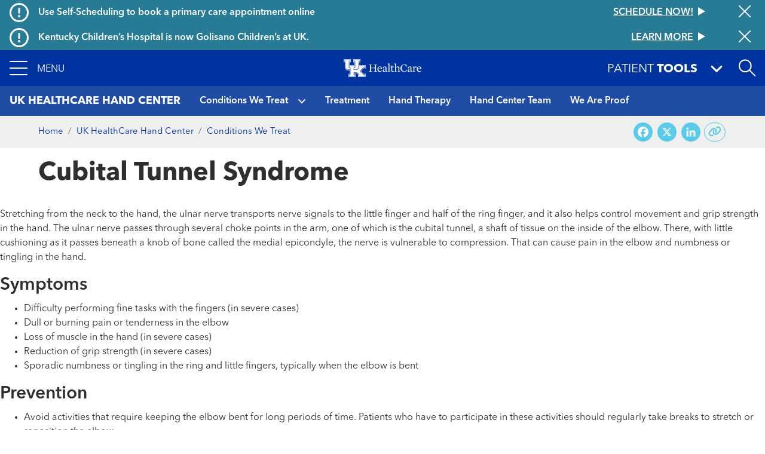

--- FILE ---
content_type: text/html; charset=UTF-8
request_url: https://ukhealthcare.uky.edu/hand-center/conditions-we-treat/cubital-tunnel-syndrome
body_size: 15934
content:
<!DOCTYPE html>
<html  lang="en" dir="ltr" prefix="content: http://purl.org/rss/1.0/modules/content/  dc: http://purl.org/dc/terms/  foaf: http://xmlns.com/foaf/0.1/  og: http://ogp.me/ns#  rdfs: http://www.w3.org/2000/01/rdf-schema#  schema: http://schema.org/  sioc: http://rdfs.org/sioc/ns#  sioct: http://rdfs.org/sioc/types#  skos: http://www.w3.org/2004/02/skos/core#  xsd: http://www.w3.org/2001/XMLSchema# ">
  <head>
    <script>
      var redirectUrl = '/unsupported-browser';
      let checkIE = function () {
        var ua = window.navigator.userAgent;

        return ua.indexOf('MSIE ') >= 0 || ua.indexOf('Trident/') >= 0;
      }

      if (
        checkIE() &&
        redirectUrl &&
        window.location.pathname != redirectUrl
      ) {
        window.location.href = redirectUrl;
      }
    </script>
    <meta charset="utf-8" />
<script>var _paq = _paq || [];(function(){var u=(("https:" == document.location.protocol) ? "https://analytics.ukhc.org/" : "http://analytics.ukhc.org/");_paq.push(["setSiteId", "13"]);_paq.push(["setTrackerUrl", u+"matomo.php"]);if (!window.matomo_search_results_active) {_paq.push(["trackPageView"]);}_paq.push(["setIgnoreClasses", ["no-tracking","colorbox"]]);_paq.push(["enableLinkTracking"]);var d=document,g=d.createElement("script"),s=d.getElementsByTagName("script")[0];g.type="text/javascript";g.defer=true;g.async=true;g.src=u+"matomo.js";s.parentNode.insertBefore(g,s);})();</script>
<meta name="description" content="Cubital tunnel syndrome is a type of nerve compression that originates in the elbow and can cause symptoms in the hand, including numbness and tingling in the ring and little fingers." />
<meta name="keywords" content="cubital tunnel syndrome, elbow, ulnar nerve, elbow pain, hand pain" />
<meta name="geo.region" content="US-" />
<meta name="geo.placename" content="," />
<link rel="canonical" href="https://ukhealthcare.uky.edu/hand-center/conditions-we-treat/cubital-tunnel-syndrome" />
<link rel="image_src" href="https://ukhealthcare.uky.edu/themes/custom/ukhc/images/ukhc_seo.png" />
<meta property="og:site_name" content="UK HealthCare" />
<meta property="og:url" content="https://ukhealthcare.uky.edu/hand-center/conditions-we-treat/cubital-tunnel-syndrome" />
<meta property="og:title" content="Cubital Tunnel Syndrome" />
<meta property="og:description" content="Stretching from the neck to the hand, the ulnar nerve transports nerve signals to the little finger and half of the ring finger, and it also helps …" />
<meta property="og:image" content="https://ukhealthcare.uky.edu/themes/custom/ukhc/images/ukhc_seo.png" />
<meta property="og:image:width" content="700" />
<meta property="og:image:height" content="238" />
<meta property="og:image:alt" content="UK HealthCare logo" />
<meta property="og:country_name" content="United States" />
<meta name="twitter:card" content="summary_large_image" />
<meta name="twitter:description" content="Stretching from the neck to the hand, the ulnar nerve transports nerve signals to the little finger and half of the ring finger, and it also helps …" />
<meta name="twitter:site" content="@uk_healthcare" />
<meta name="twitter:title" content="Cubital Tunnel Syndrome" />
<meta name="twitter:image" content="https://ukhealthcare.uky.edu/themes/custom/ukhc/images/ukhc_seo.png" />
<meta name="twitter:image:alt" content="UK HealthCare logo" />
<meta name="Generator" content="Drupal 10 (https://www.drupal.org)" />
<meta name="MobileOptimized" content="width" />
<meta name="HandheldFriendly" content="true" />
<meta name="viewport" content="width=device-width, initial-scale=1, shrink-to-fit=no" />
<script type="application/ld+json">{
    "@context": "https://schema.org",
    "@graph": [
        {
            "@type": "MedicalCondition",
            "description": "Stretching from the neck to the hand, the ulnar nerve transports nerve signals to the little finger and half of the ring finger, and it also helps …",
            "url": "https://ukhealthcare.uky.edu/hand-center/conditions-we-treat/cubital-tunnel-syndrome",
            "name": "Cubital Tunnel Syndrome",
            "image": {
                "@type": "ImageObject",
                "representativeOfPage": "True",
                "url": "https://ukhealthcare.uky.edu/themes/custom/ukhc/images/ukhc_seo.png",
                "width": "700",
                "height": "238"
            }
        }
    ]
}</script>
<meta http-equiv="x-ua-compatible" content="ie=edge" />
<link rel="icon" href="/themes/custom/ukhc/favicon.ico" type="image/vnd.microsoft.icon" />
<script>window.a2a_config=window.a2a_config||{};a2a_config.callbacks=[];a2a_config.overlays=[];a2a_config.templates={};</script>

    <title>Cubital Tunnel Syndrome | UK Healthcare</title>
    <link rel="stylesheet" media="all" href="/sites/default/files/css/css_DXuBoWKxrVM5ZoiRJvTYU8V59rM9wGGFKnva-L3lgPQ.css?delta=0&amp;language=en&amp;theme=ukhc&amp;include=eJxljFEOwyAMQy_E4EhVgKxFDQQloRu3XzV12kd_LNtPNuRsDG0GuIx_CjdzkdnUBPoSQaRwiIKQk4wa72wljkAPtUmlrXfeOKPDt510D1lGB_JXdASThy25aOIDZQZumJhcB4H1_Nj0t_g3frQ-IhXdMDudalhDBEU39i2FCqW5o-BLw1d95TwIP6jRXH0" />
<link rel="stylesheet" media="all" href="/sites/default/files/css/css_3fIh3qhtheHwDvhPInlWr-9947KvqKg2YvB8eQEMLb0.css?delta=1&amp;language=en&amp;theme=ukhc&amp;include=eJxljFEOwyAMQy_E4EhVgKxFDQQloRu3XzV12kd_LNtPNuRsDG0GuIx_CjdzkdnUBPoSQaRwiIKQk4wa72wljkAPtUmlrXfeOKPDt510D1lGB_JXdASThy25aOIDZQZumJhcB4H1_Nj0t_g3frQ-IhXdMDudalhDBEU39i2FCqW5o-BLw1d95TwIP6jRXH0" />
<link rel="stylesheet" media="print" href="/sites/default/files/css/css_-_Xfe_4iMvLynKWOuhJB0At29QNDt27BnkQnUoqiiEg.css?delta=2&amp;language=en&amp;theme=ukhc&amp;include=eJxljFEOwyAMQy_E4EhVgKxFDQQloRu3XzV12kd_LNtPNuRsDG0GuIx_CjdzkdnUBPoSQaRwiIKQk4wa72wljkAPtUmlrXfeOKPDt510D1lGB_JXdASThy25aOIDZQZumJhcB4H1_Nj0t_g3frQ-IhXdMDudalhDBEU39i2FCqW5o-BLw1d95TwIP6jRXH0" />
<link rel="stylesheet" media="all" href="/sites/default/files/css/css_ro6SxdbkaiuKJ9QAtr-i44Kac409CJ5Y5ag_qsb11sA.css?delta=3&amp;language=en&amp;theme=ukhc&amp;include=eJxljFEOwyAMQy_E4EhVgKxFDQQloRu3XzV12kd_LNtPNuRsDG0GuIx_CjdzkdnUBPoSQaRwiIKQk4wa72wljkAPtUmlrXfeOKPDt510D1lGB_JXdASThy25aOIDZQZumJhcB4H1_Nj0t_g3frQ-IhXdMDudalhDBEU39i2FCqW5o-BLw1d95TwIP6jRXH0" />

        
  </head>
  <body class="layout-no-sidebars page-node-12196 path-node page-node-type-condition">
    <a href="#main-content" class="visually-hidden focusable skip-link">
      Skip to main content
    </a>
    
      <div class="dialog-off-canvas-main-canvas" data-off-canvas-main-canvas>
    <div class="page-container notransition">
  <div class="top-nav">
              <div class="ukhc-alerts">
          <section class="region region-alerts">
    <div class="views-element-container block block-views block-views-blockalert-banner-block-alert-banner-global" id="block-views-block-alert-banner-block-alert-banner-global">
  
    
      <div class="content">
      <div><div class="view view-alert-banner view-id-alert_banner view-display-id-block_alert_banner_global js-view-dom-id-9dc85070c273c1e32476174937f01c93e5148748e338d6121a290e53814f83df">
  
    
      
  
      <div class="views-row">
    
<div  class="ukhc-alert ukhc-alert--level-1" alert-id="37186">
      <i class="far fa-exclamation-circle fa-2x"></i>
    <h6 class="ukhc-alert--headline pl-3">
    Use Self-Scheduling to book a primary care appointment online
  </h6>
  <h6 class="ukhc-alert--link">
    <a
  href="/scheduling?source=ribbon"
  class="btn btn-link"
  >
  <div class="btn-link__text">
    Schedule now!
  </div>
  <svg class="triangle-svg" fill="currentColor" xmlns="http://www.w3.org/2000/svg" width="12" height="14" viewBox="0 0 12 14">
    <path id="Triangle" d="M7,0l7,12H0Z" transform="translate(12) rotate(90)" />
  </svg>
</a>

  </h6>
  <button class="ukhc-alert--close" aria-label="Close alert">
    <i class="fal fa-times fa-2x"></i>
  </button>
</div>

  </div>
    <div class="views-row">
    
<div  class="ukhc-alert ukhc-alert--level-1" alert-id="40991">
      <i class="far fa-exclamation-circle fa-2x"></i>
    <h6 class="ukhc-alert--headline pl-3">
    Kentucky Children’s Hospital is now Golisano Children’s at UK.
  </h6>
  <h6 class="ukhc-alert--link">
    <a
  href="/introducing-golisano-childrens-uk"
  class="btn btn-link"
  >
  <div class="btn-link__text">
    Learn More
  </div>
  <svg class="triangle-svg" fill="currentColor" xmlns="http://www.w3.org/2000/svg" width="12" height="14" viewBox="0 0 12 14">
    <path id="Triangle" d="M7,0l7,12H0Z" transform="translate(12) rotate(90)" />
  </svg>
</a>

  </h6>
  <button class="ukhc-alert--close" aria-label="Close alert">
    <i class="fal fa-times fa-2x"></i>
  </button>
</div>

  </div>


  
          </div>
</div>

    </div>
  </div>
<div class="views-element-container block block-views block-views-blockalert-banner-block-alert-banner-subsite" id="block-views-block-alert-banner-block-alert-banner-subsite">
  
    
      <div class="content">
      <div><div class="view view-alert-banner view-id-alert_banner view-display-id-block_alert_banner_subsite js-view-dom-id-f8dad3a6dc9ee85802ae02fc9682151d9e8f8b468c05fee96b20391d2d11d049">
  
    
      
  
  

  
          </div>
</div>

    </div>
  </div>

  </section>

      </div>
    
                      <div
  role="banner"
  aria-label="Site header"
   class="header"
>
  <nav
    class="navbar-menu"
    role="button"
    tabindex="0"
    aria-label="Expand navigation menu"
  >
    <div class="navbar-menu__icon">
      <span></span>
      <span></span>
      <span></span>
      <span></span>
    </div>
    <span class="navbar-menu__label">Menu</span>
  </nav>
  <a
    href="/"
    class="header__logo-link"
  >
    <img
      class="header__logo"
      src="https://ukhealthcare.uky.edu/themes/custom/ukhc/images/ukhc-logo-small.png"
      alt="UK HealthCare Logo"
    />
  </a>
  <div class="flex-grow-1"></div>
  <div
    class="patient-tools-toggle notransition-onresize"
    role="button"
    tabindex="0"
  >
    <div class="pt-1">
      <span>Patient</span>
      <b>Tools</b>
    </div>
    <i class="fas fa-lg fa-angle-down"></i>
  </div>
  <div id="search-drawer">
    <div
      id="search-toggle"
      class="header-search-toggle"
      role="button"
      aria-expanded="false"
      aria-label="Open site search"
      tabindex="0"
    ></div>
  </div>
    <section class="region region-navigation">
    <div  id="block-ukhc-main-menu">
  
<div
  class="side-menu"
  data-level="0"
>
    <ul class="side-menu__items">
    <li class="side-menu__item"></li>
  </ul>
</div>
<div
  class="side-menu"
  data-level="1"
>
  <div class="side-menu__header">
    <span class="side-menu__logo-link">
      <img
        class="side-menu__logo"
        src="https://ukhealthcare.uky.edu/themes/custom/ukhc/images/ukhc-logo-small.png"
        alt="UK HealthCare Logo"
      />
    </span>
  </div>
    <div
    class="side-menu__sub"
    tabindex="-1"
  >
                    <ul id="block-ukhc-main-menu" block="block-ukhc-main-menu" class="clearfix side-menu__items">
            <li
        class="side-menu__item"
      >
                  <a href="/">
                <span class="side-menu__link-title">Home</span>
                          </a>
              </li>
            <li
        class="side-menu__item has-children"
      >
                  <div role="button" tabindex="0">
                <span class="side-menu__link-title">Find Care</span>
                  <i class="fas fa-angle-right"></i>
                                    <ul id="block-ukhc-main-menu" block="block-ukhc-main-menu" class="clearfix side-menu__items d-none">
            <li
        class="side-menu__item has-children"
      >
                  <div role="button" tabindex="0">
                <span class="side-menu__link-title">Services</span>
                  <i class="fas fa-angle-right"></i>
                                    <ul id="block-ukhc-main-menu" block="block-ukhc-main-menu" class="clearfix side-menu__items d-none">
            <li
        class="side-menu__item"
      >
                  <a href="/services">
                <span class="side-menu__link-title">All Services A-Z</span>
                          </a>
              </li>
            <li
        class="side-menu__item"
      >
                  <a href="/markey-cancer-center">
                <span class="side-menu__link-title">Markey Cancer Center</span>
                          </a>
              </li>
            <li
        class="side-menu__item"
      >
                  <a href="/gill-heart-vascular-institute">
                <span class="side-menu__link-title">Gill Heart &amp; Vascular Institute</span>
                          </a>
              </li>
            <li
        class="side-menu__item"
      >
                  <a href="/barnstable-brown-diabetes-center">
                <span class="side-menu__link-title">Barnstable Brown Diabetes Center</span>
                          </a>
              </li>
            <li
        class="side-menu__item"
      >
                  <a href="/golisano-childrens-uk">
                <span class="side-menu__link-title">Golisano Children&#039;s at UK</span>
                          </a>
              </li>
            <li
        class="side-menu__item"
      >
                  <a href="/kentucky-neuroscience-institute">
                <span class="side-menu__link-title">Kentucky Neuroscience Institute</span>
                          </a>
              </li>
            <li
        class="side-menu__item"
      >
                  <a href="/orthopaedic-surgery-sports-medicine">
                <span class="side-menu__link-title">Orthopaedic Surgery &amp; Sports Medicine</span>
                          </a>
              </li>
            <li
        class="side-menu__item"
      >
                  <a href="/digestive-health-program">
                <span class="side-menu__link-title">Digestive Health</span>
                          </a>
              </li>
            <li
        class="side-menu__item"
      >
                  <a href="/transplant-center">
                <span class="side-menu__link-title">Transplant</span>
                          </a>
              </li>
            <li
        class="side-menu__item"
      >
                  <a href="/primary-care">
                <span class="side-menu__link-title">Primary Care</span>
                          </a>
              </li>
            <li
        class="side-menu__item"
      >
                  <a href="/services/acute-urgent-care">
                <span class="side-menu__link-title">Emergency Department</span>
                          </a>
              </li>
            <li
        class="side-menu__item"
      >
                  <a href="/appointment">
                <span class="side-menu__link-title">Appointments</span>
                          </a>
              </li>
          </ul>
  
                          </div>
              </li>
            <li
        class="side-menu__item"
      >
                  <a href="/search#conditions-and-treatments/test">
                <span class="side-menu__link-title">Tests &amp; Exams</span>
                          </a>
              </li>
            <li
        class="side-menu__item"
      >
                  <a href="/search#locations">
                <span class="side-menu__link-title">Locations</span>
                          </a>
              </li>
            <li
        class="side-menu__item"
      >
                  <a href="/search#doctors">
                <span class="side-menu__link-title">Find a Doctor</span>
                          </a>
              </li>
            <li
        class="side-menu__item"
      >
                  <a href="/scheduling?source=mainmenu">
                <span class="side-menu__link-title">Schedule an Appointment</span>
                          </a>
              </li>
            <li
        class="side-menu__item"
      >
                  <a href="/mychart">
                <span class="side-menu__link-title">MyChart</span>
                          </a>
              </li>
          </ul>
  
                          </div>
              </li>
            <li
        class="side-menu__item has-children"
      >
                  <div role="button" tabindex="0">
                <span class="side-menu__link-title">Patient Resources</span>
                  <i class="fas fa-angle-right"></i>
                                    <ul id="block-ukhc-main-menu" block="block-ukhc-main-menu" class="clearfix side-menu__items d-none">
            <li
        class="side-menu__item"
      >
                  <a href="/patients-visitors/patients">
                <span class="side-menu__link-title">For Patients</span>
                          </a>
              </li>
            <li
        class="side-menu__item"
      >
                  <a href="/patients-visitors/amenities-resources">
                <span class="side-menu__link-title">Amenities &amp; Resources A-Z</span>
                          </a>
              </li>
            <li
        class="side-menu__item has-children"
      >
                  <div role="button" tabindex="0">
                <span class="side-menu__link-title">Appointment Request</span>
                  <i class="fas fa-angle-right"></i>
                                    <ul id="block-ukhc-main-menu" block="block-ukhc-main-menu" class="clearfix side-menu__items d-none">
            <li
        class="side-menu__item"
      >
                  <a href="/scheduling?source=mainmenu">
                <span class="side-menu__link-title">Schedule an appointment</span>
                          </a>
              </li>
            <li
        class="side-menu__item"
      >
                  <a href="/wellness-community/blog/appointment-reminders-now-available-text-message">
                <span class="side-menu__link-title">Appointment reminders</span>
                          </a>
              </li>
            <li
        class="side-menu__item"
      >
                  <a href="/mychart">
                <span class="side-menu__link-title">MyChart</span>
                          </a>
              </li>
            <li
        class="side-menu__item"
      >
                  <a href="/patients-visitors/patients/policies/privacy-policy">
                <span class="side-menu__link-title">Patient Notice of Privacy Practices</span>
                          </a>
              </li>
          </ul>
  
                          </div>
              </li>
            <li
        class="side-menu__item"
      >
                  <a href="/patients-visitors/patients/become-patient">
                <span class="side-menu__link-title">Become a Patient</span>
                          </a>
              </li>
            <li
        class="side-menu__item"
      >
                  <a href="/patients-visitors/patients/clinical-trials">
                <span class="side-menu__link-title">Clinical Trials</span>
                          </a>
              </li>
            <li
        class="side-menu__item"
      >
                  <a href="/patients-visitors/patients/jacobs-health-education-center">
                <span class="side-menu__link-title">Don and Cathy Jacobs Health Education Center</span>
                          </a>
              </li>
            <li
        class="side-menu__item"
      >
                  <a href="/patients-visitors/patients/interpreter-services">
                <span class="side-menu__link-title">Interpreter Services</span>
                          </a>
              </li>
            <li
        class="side-menu__item has-children"
      >
                  <div role="button" tabindex="0">
                <span class="side-menu__link-title">Insurance &amp; Billing</span>
                  <i class="fas fa-angle-right"></i>
                                    <ul id="block-ukhc-main-menu" block="block-ukhc-main-menu" class="clearfix side-menu__items d-none">
            <li
        class="side-menu__item"
      >
                  <a href="/patients-visitors/patients/payment-insurance/in-network-insurance-plans">
                <span class="side-menu__link-title">In-Network Insurance Plans</span>
                          </a>
              </li>
            <li
        class="side-menu__item"
      >
                  <a href="/patients-visitors/patients/payment-insurance/refunds">
                <span class="side-menu__link-title">Refunds</span>
                          </a>
              </li>
            <li
        class="side-menu__item"
      >
                  <a href="/mychart">
                <span class="side-menu__link-title">Visit MyChart</span>
                          </a>
              </li>
          </ul>
  
                          </div>
              </li>
            <li
        class="side-menu__item"
      >
                  <a href="/hospitals-clinics">
                <span class="side-menu__link-title">Maps &amp; Directions</span>
                          </a>
              </li>
            <li
        class="side-menu__item has-children"
      >
                  <div data-url="/patients-visitors/patients/medical-records" role="button" tabindex="0">
                <span class="side-menu__link-title">Medical Records</span>
                  <i class="fas fa-angle-right"></i>
                                    <ul id="block-ukhc-main-menu" block="block-ukhc-main-menu" class="clearfix side-menu__items d-none">
            <li
        class="side-menu__item"
      >
                  <a href="/mychart">
                <span class="side-menu__link-title">MyChart</span>
                          </a>
              </li>
          </ul>
  
                          </a>
              </li>
            <li
        class="side-menu__item"
      >
                  <a href="/patients-visitors/patients/pastoral-care">
                <span class="side-menu__link-title">Pastoral Care</span>
                          </a>
              </li>
            <li
        class="side-menu__item"
      >
                  <a href="/mychart">
                <span class="side-menu__link-title">MyChart</span>
                          </a>
              </li>
            <li
        class="side-menu__item"
      >
                  <a href="/patients-visitors/patients/office-patient-experience">
                <span class="side-menu__link-title">Office of Patient Experience</span>
                          </a>
              </li>
            <li
        class="side-menu__item"
      >
                  <a href="/search#locations?s=eJyrViosTS2qVLJSKshILMpNTK5UqgUAS8oHRg%3D%3D">
                <span class="side-menu__link-title">Pharmacy Locations</span>
                          </a>
              </li>
            <li
        class="side-menu__item has-children"
      >
                  <div data-url="/patients-visitors/patients/policies" role="button" tabindex="0">
                <span class="side-menu__link-title">Policy</span>
                  <i class="fas fa-angle-right"></i>
                                    <ul id="block-ukhc-main-menu" block="block-ukhc-main-menu" class="clearfix side-menu__items d-none">
            <li
        class="side-menu__item"
      >
                  <a href="/pharmacy-services/patients/advance-directives">
                <span class="side-menu__link-title">About Advance Directives</span>
                          </a>
              </li>
            <li
        class="side-menu__item"
      >
                  <a href="/patients-visitors/patients/policies/privacy-policy">
                <span class="side-menu__link-title">Privacy Policy</span>
                          </a>
              </li>
            <li
        class="side-menu__item"
      >
                  <a href="/patients-visitors/patients/notice-nondiscrimination">
                <span class="side-menu__link-title">Notice of Nondiscrimination for UK Health Programs &amp; Activities</span>
                          </a>
              </li>
          </ul>
  
                          </a>
              </li>
            <li
        class="side-menu__item has-children"
      >
                  <div data-url="/blog" role="button" tabindex="0">
                <span class="side-menu__link-title">HealthMatters Blog</span>
                  <i class="fas fa-angle-right"></i>
                                    <ul id="block-ukhc-main-menu" block="block-ukhc-main-menu" class="clearfix side-menu__items d-none">
            <li
        class="side-menu__item"
      >
                  <a href="/email">
                <span class="side-menu__link-title">Subscribe to HealthMatters</span>
                          </a>
              </li>
          </ul>
  
                          </a>
              </li>
            <li
        class="side-menu__item"
      >
                  <a href="/wellness-community">
                <span class="side-menu__link-title">Wellness &amp; Community</span>
                          </a>
              </li>
            <li
        class="side-menu__item"
      >
                  <a href="/food-health-alliance">
                <span class="side-menu__link-title">Food as Health Alliance</span>
                          </a>
              </li>
          </ul>
  
                          </div>
              </li>
            <li
        class="side-menu__item has-children"
      >
                  <div role="button" tabindex="0">
                <span class="side-menu__link-title">Visitor Resources</span>
                  <i class="fas fa-angle-right"></i>
                                    <ul id="block-ukhc-main-menu" block="block-ukhc-main-menu" class="clearfix side-menu__items d-none">
            <li
        class="side-menu__item"
      >
                  <a href="/patients-visitors/visitors">
                <span class="side-menu__link-title">For Visitors</span>
                          </a>
              </li>
            <li
        class="side-menu__item"
      >
                  <a href="/patients-visitors/amenities-resources">
                <span class="side-menu__link-title">Amenities &amp; Resources A-Z</span>
                          </a>
              </li>
            <li
        class="side-menu__item"
      >
                  <a href="/patients-visitors/visitors/food-lodging">
                <span class="side-menu__link-title">Food &amp; Lodging</span>
                          </a>
              </li>
            <li
        class="side-menu__item has-children"
      >
                  <div data-url="/patients-visitors/patients/payment-insurance/in-network-insurance-plans" role="button" tabindex="0">
                <span class="side-menu__link-title">Insurance &amp; Billing</span>
                  <i class="fas fa-angle-right"></i>
                                    <ul id="block-ukhc-main-menu" block="block-ukhc-main-menu" class="clearfix side-menu__items d-none">
            <li
        class="side-menu__item"
      >
                  <a href="/patients-visitors/patients/payment-insurance">
                <span class="side-menu__link-title">Pay your bill</span>
                          </a>
              </li>
          </ul>
  
                          </a>
              </li>
            <li
        class="side-menu__item"
      >
                  <a href="/hospitals-clinics">
                <span class="side-menu__link-title">Maps &amp; Directions</span>
                          </a>
              </li>
            <li
        class="side-menu__item"
      >
                  <a href="/patients-visitors/visitors#section-45181">
                <span class="side-menu__link-title">Patient&#039;s Condition &amp; Phone Number</span>
                          </a>
              </li>
            <li
        class="side-menu__item"
      >
                  <a href="/search#locations?s=eJyrViosTS2qVLJSKshILMpNTK5UqgUAS8oHRg%3D%3D">
                <span class="side-menu__link-title">Pharmacy Locations</span>
                          </a>
              </li>
            <li
        class="side-menu__item has-children"
      >
                  <div role="button" tabindex="0">
                <span class="side-menu__link-title">Policy</span>
                  <i class="fas fa-angle-right"></i>
                                    <ul id="block-ukhc-main-menu" block="block-ukhc-main-menu" class="clearfix side-menu__items d-none">
            <li
        class="side-menu__item"
      >
                  <a href="/pharmacy-services/patients/advance-directives">
                <span class="side-menu__link-title">About Advance Directives</span>
                          </a>
              </li>
            <li
        class="side-menu__item"
      >
                  <a href="/patients-visitors/patients/policies#section-43471">
                <span class="side-menu__link-title">About AIDS</span>
                          </a>
              </li>
            <li
        class="side-menu__item"
      >
                  <a href="/patients-visitors/patients/policies/privacy-policy">
                <span class="side-menu__link-title">Privacy Policy</span>
                          </a>
              </li>
            <li
        class="side-menu__item"
      >
                  <a href="/patients-visitors/patients/policies#section-43501">
                <span class="side-menu__link-title">Tobacco Free Policy</span>
                          </a>
              </li>
            <li
        class="side-menu__item"
      >
                  <a href="/sites/default/files/authorizations-and-agreements-050619.pdf">
                <span class="side-menu__link-title">Authorizations &amp; agreements</span>
                          </a>
              </li>
            <li
        class="side-menu__item"
      >
                  <a href="/sites/default/files/authorizations-and-agreements-spanish_1.pdf">
                <span class="side-menu__link-title">Autorizaciones y Convenios</span>
                          </a>
              </li>
            <li
        class="side-menu__item"
      >
                  <a href="/patients-visitors/patients/notice-nondiscrimination">
                <span class="side-menu__link-title">Notice of Nondiscrimination for UK Health Programs &amp; Activities</span>
                          </a>
              </li>
          </ul>
  
                          </div>
              </li>
            <li
        class="side-menu__item has-children"
      >
                  <div data-url="/patients-visitors/visitors/patient-mail-flowers-gifts" role="button" tabindex="0">
                <span class="side-menu__link-title">Sending Gifts &amp; Flowers</span>
                  <i class="fas fa-angle-right"></i>
                                    <ul id="block-ukhc-main-menu" block="block-ukhc-main-menu" class="clearfix side-menu__items d-none">
            <li
        class="side-menu__item"
      >
                  <a href="/markey-cancer-center/cancer-support-services/e-greeting">
                <span class="side-menu__link-title">Mail &amp; eGreetings</span>
                          </a>
              </li>
          </ul>
  
                          </a>
              </li>
            <li
        class="side-menu__item"
      >
                  <a href="/philanthropy/expressions-of-gratitude">
                <span class="side-menu__link-title">Thank a Great Provider</span>
                          </a>
              </li>
          </ul>
  
                          </div>
              </li>
            <li
        class="side-menu__item has-children"
      >
                  <div role="button" tabindex="0">
                <span class="side-menu__link-title">Provider Resources</span>
                  <i class="fas fa-angle-right"></i>
                                    <ul id="block-ukhc-main-menu" block="block-ukhc-main-menu" class="clearfix side-menu__items d-none">
            <li
        class="side-menu__item"
      >
                  <a href="/referral">
                <span class="side-menu__link-title">Refer a Patient</span>
                          </a>
              </li>
            <li
        class="side-menu__item"
      >
                  <a href="/search#doctors">
                <span class="side-menu__link-title">Find a Doctor</span>
                          </a>
              </li>
            <li
        class="side-menu__item has-children"
      >
                  <div role="button" tabindex="0">
                <span class="side-menu__link-title">Provider Portal</span>
                  <i class="fas fa-angle-right"></i>
                                    <ul id="block-ukhc-main-menu" block="block-ukhc-main-menu" class="clearfix side-menu__items d-none">
            <li
        class="side-menu__item"
      >
                  <a href="/medical-professionals/physician-portal">
                <span class="side-menu__link-title">Learn More</span>
                          </a>
              </li>
            <li
        class="side-menu__item"
      >
                  <a href="https://link.uky.edu/EpicCareLink/common/account_request_main.asp">
                <span class="side-menu__link-title">Request a Login</span>
                          </a>
              </li>
          </ul>
  
                          </div>
              </li>
            <li
        class="side-menu__item has-children"
      >
                  <div role="button" tabindex="0">
                <span class="side-menu__link-title">Employee Resources</span>
                  <i class="fas fa-angle-right"></i>
                                    <ul id="block-ukhc-main-menu" block="block-ukhc-main-menu" class="clearfix side-menu__items d-none">
            <li
        class="side-menu__item"
      >
                  <a href="https://theloop.ukhc.org/login?returnUrl=/Interact/Pages/Content/Document.aspx%3Fid%3D3254">
                <span class="side-menu__link-title">CareWeb</span>
                          </a>
              </li>
            <li
        class="side-menu__item"
      >
                  <a href="/staff/corporate-compliance">
                <span class="side-menu__link-title">Corporate Compliance</span>
                          </a>
              </li>
            <li
        class="side-menu__item"
      >
                  <a href="mailto:itshelpdesk@uky.edu">
                <span class="side-menu__link-title">Information Technology</span>
                          </a>
              </li>
            <li
        class="side-menu__item"
      >
                  <a href="/doctors-providers/manage-your-profile-photo">
                <span class="side-menu__link-title">Manage Your Profile</span>
                          </a>
              </li>
            <li
        class="side-menu__item"
      >
                  <a href="/staff/brand-strategy">
                <span class="side-menu__link-title">Brand Strategy</span>
                          </a>
              </li>
            <li
        class="side-menu__item"
      >
                  <a href="/university-health-service/employee-health">
                <span class="side-menu__link-title">Employee Health</span>
                          </a>
              </li>
            <li
        class="side-menu__item"
      >
                  <a href="/EnterpriseLearning">
                <span class="side-menu__link-title">Enterprise Learning</span>
                          </a>
              </li>
            <li
        class="side-menu__item"
      >
                  <a href="https://www.uky.edu/hr/home">
                <span class="side-menu__link-title">UK Human Resources</span>
                          </a>
              </li>
            <li
        class="side-menu__item"
      >
                  <a href="https://www.uky.edu/linkblue/">
                <span class="side-menu__link-title">Link Blue</span>
                          </a>
              </li>
            <li
        class="side-menu__item"
      >
                  <a href="/directory">
                <span class="side-menu__link-title">Department Phone Directory</span>
                          </a>
              </li>
            <li
        class="side-menu__item"
      >
                  <a href="/quality-safety">
                <span class="side-menu__link-title">Quality &amp; Safety</span>
                          </a>
              </li>
          </ul>
  
                          </div>
              </li>
            <li
        class="side-menu__item has-children"
      >
                  <div data-url="/research" role="button" tabindex="0">
                <span class="side-menu__link-title">Research</span>
                  <i class="fas fa-angle-right"></i>
                                    <ul id="block-ukhc-main-menu" block="block-ukhc-main-menu" class="clearfix side-menu__items d-none">
            <li
        class="side-menu__item"
      >
                  <a href="/markey-cancer-center/clinical-trials">
                <span class="side-menu__link-title">Cancer Clinical Trials</span>
                          </a>
              </li>
          </ul>
  
                          </a>
              </li>
            <li
        class="side-menu__item has-children"
      >
                  <div data-url="/doctors-providers/advanced-practice-providers" role="button" tabindex="0">
                <span class="side-menu__link-title">Advanced Practice Providers</span>
                  <i class="fas fa-angle-right"></i>
                                    <ul id="block-ukhc-main-menu" block="block-ukhc-main-menu" class="clearfix side-menu__items d-none">
            <li
        class="side-menu__item"
      >
                  <a href="/doctors-providers/advanced-practice-providers/directory">
                <span class="side-menu__link-title">Directory</span>
                          </a>
              </li>
            <li
        class="side-menu__item"
      >
                  <a href="/doctors-providers/advanced-practice-providers/resources">
                <span class="side-menu__link-title">Resources</span>
                          </a>
              </li>
          </ul>
  
                          </a>
              </li>
            <li
        class="side-menu__item"
      >
                  <a href="/bioethics-program">
                <span class="side-menu__link-title">Bioethics</span>
                          </a>
              </li>
            <li
        class="side-menu__item"
      >
                  <a href="/golisano-childrens-uk/services/emergency-urgent-care/emergency-transport">
                <span class="side-menu__link-title">Emergency Transport</span>
                          </a>
              </li>
            <li
        class="side-menu__item"
      >
                  <a href="/doctors-providers/physician-liaison-program">
                <span class="side-menu__link-title">Physician Liaison Program</span>
                          </a>
              </li>
            <li
        class="side-menu__item"
      >
                  <a href="/doctors-providers/provider-resources/ukmds">
                <span class="side-menu__link-title">UK•MDs Medical Contact Center</span>
                          </a>
              </li>
            <li
        class="side-menu__item"
      >
                  <a href="/employment-uk-healthcare">
                <span class="side-menu__link-title">Employment</span>
                          </a>
              </li>
          </ul>
  
                          </div>
              </li>
            <li
        class="side-menu__item has-children"
      >
                  <div data-url="/doctors-providers/nursing" role="button" tabindex="0">
                <span class="side-menu__link-title">Nursing</span>
                  <i class="fas fa-angle-right"></i>
                                    <ul id="block-ukhc-main-menu" block="block-ukhc-main-menu" class="clearfix side-menu__items d-none">
            <li
        class="side-menu__item"
      >
                  <a href="/doctors-providers/nursing/strategic-plan/mission-vision-values-philosophy">
                <span class="side-menu__link-title">Mission/Vision</span>
                          </a>
              </li>
            <li
        class="side-menu__item"
      >
                  <a href="/doctors-providers/nursing/leadership">
                <span class="side-menu__link-title">Leadership</span>
                          </a>
              </li>
            <li
        class="side-menu__item has-children"
      >
                  <div data-url="/doctors-providers/nursing/positions" role="button" tabindex="0">
                <span class="side-menu__link-title">Employment</span>
                  <i class="fas fa-angle-right"></i>
                                    <ul id="block-ukhc-main-menu" block="block-ukhc-main-menu" class="clearfix side-menu__items d-none">
            <li
        class="side-menu__item"
      >
                  <a href="/eastern-state-hospital/careers-volunteer">
                <span class="side-menu__link-title">Employment at Eastern State Hospital</span>
                          </a>
              </li>
          </ul>
  
                          </a>
              </li>
            <li
        class="side-menu__item has-children"
      >
                  <div data-url="/doctors-providers/nursing/nursing-education" role="button" tabindex="0">
                <span class="side-menu__link-title">Education</span>
                  <i class="fas fa-angle-right"></i>
                                    <ul id="block-ukhc-main-menu" block="block-ukhc-main-menu" class="clearfix side-menu__items d-none">
            <li
        class="side-menu__item"
      >
                  <a href="/doctors-providers/nursing/nursing-education/residency-program">
                <span class="side-menu__link-title">Nurse Residency Program</span>
                          </a>
              </li>
            <li
        class="side-menu__item"
      >
                  <a href="/doctors-providers/nursing/nursing-education/continuing-education">
                <span class="side-menu__link-title">Continuing Nursing Education</span>
                          </a>
              </li>
            <li
        class="side-menu__item"
      >
                  <a href="/doctors-providers/nursing/nursing-education/staff-development">
                <span class="side-menu__link-title">Nursing Staff Development</span>
                          </a>
              </li>
            <li
        class="side-menu__item"
      >
                  <a href="/doctors-providers/nursing/nursing-education/registered-nurse-internships">
                <span class="side-menu__link-title">Registered Nurse (RN) Internships</span>
                          </a>
              </li>
            <li
        class="side-menu__item"
      >
                  <a href="/doctors-providers/nursing/nursing-education/snap">
                <span class="side-menu__link-title">Student Nurse Academic Practicum (SNAP)</span>
                          </a>
              </li>
            <li
        class="side-menu__item"
      >
                  <a href="/doctors-providers/nursing/nursing-education/tuition-assistance">
                <span class="side-menu__link-title">Tuition Reimbursement</span>
                          </a>
              </li>
          </ul>
  
                          </a>
              </li>
            <li
        class="side-menu__item has-children"
      >
                  <div role="button" tabindex="0">
                <span class="side-menu__link-title">Patient Care Areas</span>
                  <i class="fas fa-angle-right"></i>
                                    <ul id="block-ukhc-main-menu" block="block-ukhc-main-menu" class="clearfix side-menu__items d-none">
            <li
        class="side-menu__item"
      >
                  <a href="/doctors-providers/nursing/nursing-patient-care-areas/acute-care">
                <span class="side-menu__link-title">Acute Care Nursing</span>
                          </a>
              </li>
            <li
        class="side-menu__item"
      >
                  <a href="/doctors-providers/nursing/nursing-patient-care-areas/behavioral-health">
                <span class="side-menu__link-title">Behavioral Health Nurse Services</span>
                          </a>
              </li>
            <li
        class="side-menu__item"
      >
                  <a href="/doctors-providers/nursing/nursing-patient-care-areas/central-monitoring-system">
                <span class="side-menu__link-title">Central Monitoring System</span>
                          </a>
              </li>
            <li
        class="side-menu__item"
      >
                  <a href="/doctors-providers/nursing/nursing-patient-care-areas/critical-care">
                <span class="side-menu__link-title">Critical Care Nursing</span>
                          </a>
              </li>
            <li
        class="side-menu__item"
      >
                  <a href="/doctors-providers/nursing/nursing-patient-care-areas/emergency-services">
                <span class="side-menu__link-title">Emergency Services</span>
                          </a>
              </li>
            <li
        class="side-menu__item"
      >
                  <a href="/doctors-providers/nursing/nursing-patient-care-areas/maternal-care">
                <span class="side-menu__link-title">Maternal Care Area Nursing</span>
                          </a>
              </li>
            <li
        class="side-menu__item"
      >
                  <a href="/medical-professionals/nursing/nursing-patient-care-areas/cancer">
                <span class="side-menu__link-title">Markey Cancer Center Nursing</span>
                          </a>
              </li>
            <li
        class="side-menu__item"
      >
                  <a href="/doctors-providers/nursing/nursing-patient-care-areas/golisano-childrens-uk">
                <span class="side-menu__link-title">Nursing at Golisano Children&#039;s at UK</span>
                          </a>
              </li>
            <li
        class="side-menu__item"
      >
                  <a href="/doctors-providers/nursing/nursing-patient-care-areas/per-diem">
                <span class="side-menu__link-title">Per Diem Nursing Pool</span>
                          </a>
              </li>
            <li
        class="side-menu__item"
      >
                  <a href="/doctors-providers/nursing/nursing-patient-care-areas/perioperative">
                <span class="side-menu__link-title">Perioperative Nursing Services</span>
                          </a>
              </li>
            <li
        class="side-menu__item"
      >
                  <a href="/doctors-providers/nursing/nursing-patient-care-areas/rapid-response">
                <span class="side-menu__link-title">Rapid Response Nursing Teams</span>
                          </a>
              </li>
            <li
        class="side-menu__item"
      >
                  <a href="/doctors-providers/nursing/nursing-patient-care-areas/special-services">
                <span class="side-menu__link-title">Nursing Special Services</span>
                          </a>
              </li>
            <li
        class="side-menu__item"
      >
                  <a href="/doctors-providers/nursing/nursing-patient-care-areas/transplant">
                <span class="side-menu__link-title">Ambulatory Care Nursing Services</span>
                          </a>
              </li>
          </ul>
  
                          </div>
              </li>
            <li
        class="side-menu__item has-children"
      >
                  <div data-url="https://ukhealthcare.uky.edu/doctors-providers/nursing/nursing-professional-practice" role="button" tabindex="0">
                <span class="side-menu__link-title">Professional Practice</span>
                  <i class="fas fa-angle-right"></i>
                                    <ul id="block-ukhc-main-menu" block="block-ukhc-main-menu" class="clearfix side-menu__items d-none">
            <li
        class="side-menu__item"
      >
                  <a href="/doctors-providers/nursing/nursing-patient-care-areas/advanced-practice">
                <span class="side-menu__link-title">Advanced Practice</span>
                          </a>
              </li>
            <li
        class="side-menu__item"
      >
                  <a href="/medical-professionals/nursing/nursing-professional-practice/care-delivery-model">
                <span class="side-menu__link-title">Care Delivery Model</span>
                          </a>
              </li>
            <li
        class="side-menu__item"
      >
                  <a href="/doctors-providers/nursing/nursing-professional-practice/certifications">
                <span class="side-menu__link-title">Certifications</span>
                          </a>
              </li>
            <li
        class="side-menu__item"
      >
                  <a href="/doctors-providers/nursing/career-center">
                <span class="side-menu__link-title">Career Center</span>
                          </a>
              </li>
            <li
        class="side-menu__item"
      >
                  <a href="/doctors-providers/nursing/nursing-professional-practice/clinical-nurse-expert">
                <span class="side-menu__link-title">Clinical Nurse Expert</span>
                          </a>
              </li>
            <li
        class="side-menu__item"
      >
                  <a href="/doctors-providers/nursing/community-outreach">
                <span class="side-menu__link-title">Community Outreach</span>
                          </a>
              </li>
            <li
        class="side-menu__item"
      >
                  <a href="/doctors-providers/nursing/nursing-professional-practice/professional-advancement">
                <span class="side-menu__link-title">Professional Advancement</span>
                          </a>
              </li>
            <li
        class="side-menu__item"
      >
                  <a href="/doctors-providers/nursing/nursing-professional-practice/professional-practice-model">
                <span class="side-menu__link-title">Professional Practice Model</span>
                          </a>
              </li>
            <li
        class="side-menu__item"
      >
                  <a href="/doctors-providers/nursing/nursing-professional-practice/research">
                <span class="side-menu__link-title">Research</span>
                          </a>
              </li>
            <li
        class="side-menu__item"
      >
                  <a href="/doctors-providers/nursing/nursing-professional-practice/service-line-triads">
                <span class="side-menu__link-title">Service Line Triads</span>
                          </a>
              </li>
          </ul>
  
                          </a>
              </li>
          </ul>
  
                          </a>
              </li>
            <li
        class="side-menu__item"
      >
                  <a href="/search#locations">
                <span class="side-menu__link-title">Locations</span>
                          </a>
              </li>
            <li
        class="side-menu__item has-children"
      >
                  <div role="button" tabindex="0">
                <span class="side-menu__link-title">Research</span>
                  <i class="fas fa-angle-right"></i>
                                    <ul id="block-ukhc-main-menu" block="block-ukhc-main-menu" class="clearfix side-menu__items d-none">
            <li
        class="side-menu__item"
      >
                  <a href="/research">
                <span class="side-menu__link-title">UK HealthCare Research</span>
                          </a>
              </li>
            <li
        class="side-menu__item has-children"
      >
                  <div role="button" tabindex="0">
                <span class="side-menu__link-title">Research Centers</span>
                  <i class="fas fa-angle-right"></i>
                                    <ul id="block-ukhc-main-menu" block="block-ukhc-main-menu" class="clearfix side-menu__items d-none">
            <li
        class="side-menu__item"
      >
                  <a href="/genomics-core-laboratory">
                <span class="side-menu__link-title">Genomics Core Laboratory</span>
                          </a>
              </li>
            <li
        class="side-menu__item"
      >
                  <a href="/uk-sanders-brown-center-aging">
                <span class="side-menu__link-title">Sanders-Brown Center on Aging</span>
                          </a>
              </li>
          </ul>
  
                          </div>
              </li>
            <li
        class="side-menu__item"
      >
                  <a href="/patients-visitors/patients/clinical-trials">
                <span class="side-menu__link-title">Clinical Trials</span>
                          </a>
              </li>
            <li
        class="side-menu__item"
      >
                  <a href="/researchers">
                <span class="side-menu__link-title">Cancer Researcher Directory</span>
                          </a>
              </li>
          </ul>
  
                          </div>
              </li>
            <li
        class="side-menu__item has-children"
      >
                  <div role="button" tabindex="0">
                <span class="side-menu__link-title">About</span>
                  <i class="fas fa-angle-right"></i>
                                    <ul id="block-ukhc-main-menu" block="block-ukhc-main-menu" class="clearfix side-menu__items d-none">
            <li
        class="side-menu__item has-children"
      >
                  <div data-url="/about" role="button" tabindex="0">
                <span class="side-menu__link-title">About UK HealthCare</span>
                  <i class="fas fa-angle-right"></i>
                                    <ul id="block-ukhc-main-menu" block="block-ukhc-main-menu" class="clearfix side-menu__items d-none">
            <li
        class="side-menu__item"
      >
                  <a href="/about/leadership">
                <span class="side-menu__link-title">Leadership</span>
                          </a>
              </li>
          </ul>
  
                          </a>
              </li>
            <li
        class="side-menu__item"
      >
                  <a href="/directory">
                <span class="side-menu__link-title">Directory</span>
                          </a>
              </li>
            <li
        class="side-menu__item"
      >
                  <a href="/employment-uk-healthcare">
                <span class="side-menu__link-title">Employment</span>
                          </a>
              </li>
            <li
        class="side-menu__item"
      >
                  <a href="/making-difference">
                <span class="side-menu__link-title">Making a Difference</span>
                          </a>
              </li>
            <li
        class="side-menu__item has-children"
      >
                  <div data-url="/quality-safety" role="button" tabindex="0">
                <span class="side-menu__link-title">Quality &amp; Safety</span>
                  <i class="fas fa-angle-right"></i>
                                    <ul id="block-ukhc-main-menu" block="block-ukhc-main-menu" class="clearfix side-menu__items d-none">
            <li
        class="side-menu__item"
      >
                  <a href="/quality-safety/awards">
                <span class="side-menu__link-title">Awards &amp; Recognitions</span>
                          </a>
              </li>
          </ul>
  
                          </a>
              </li>
            <li
        class="side-menu__item"
      >
                  <a href="/strategic-plan-2025">
                <span class="side-menu__link-title">Strategic Plan</span>
                          </a>
              </li>
            <li
        class="side-menu__item has-children"
      >
                  <div role="button" tabindex="0">
                <span class="side-menu__link-title">Arts in HealthCare</span>
                  <i class="fas fa-angle-right"></i>
                                    <ul id="block-ukhc-main-menu" block="block-ukhc-main-menu" class="clearfix side-menu__items d-none">
            <li
        class="side-menu__item"
      >
                  <a href="/arts-in-healthcare/visual-arts">
                <span class="side-menu__link-title">Visual Arts</span>
                          </a>
              </li>
            <li
        class="side-menu__item"
      >
                  <a href="/arts-in-healthcare/performing-arts">
                <span class="side-menu__link-title">Performing Arts</span>
                          </a>
              </li>
            <li
        class="side-menu__item"
      >
                  <a href="/arts-in-healthcare/about">
                <span class="side-menu__link-title">About Us</span>
                          </a>
              </li>
          </ul>
  
                          </div>
              </li>
            <li
        class="side-menu__item has-children"
      >
                  <div role="button" tabindex="0">
                <span class="side-menu__link-title">Volunteer or Observe</span>
                  <i class="fas fa-angle-right"></i>
                                    <ul id="block-ukhc-main-menu" block="block-ukhc-main-menu" class="clearfix side-menu__items d-none">
            <li
        class="side-menu__item"
      >
                  <a href="/wellness-community/volunteer-observe/volunteer">
                <span class="side-menu__link-title">Learn about volunteering</span>
                          </a>
              </li>
            <li
        class="side-menu__item"
      >
                  <a href="/wellness-community/volunteer-observe/observation-learning-experience">
                <span class="side-menu__link-title">Office of Observation and Learning Experience</span>
                          </a>
              </li>
          </ul>
  
                          </div>
              </li>
            <li
        class="side-menu__item"
      >
                  <a href="/health-disparities">
                <span class="side-menu__link-title">Health Disparities</span>
                          </a>
              </li>
            <li
        class="side-menu__item"
      >
                  <a href="/about/healthcare-jumpstart-program">
                <span class="side-menu__link-title">Healthcare Jumpstart Program</span>
                          </a>
              </li>
            <li
        class="side-menu__item"
      >
                  <a href="/philanthropy">
                <span class="side-menu__link-title">Philanthropy</span>
                          </a>
              </li>
            <li
        class="side-menu__item"
      >
                  <a href="/about/scholarships">
                <span class="side-menu__link-title">Scholarships</span>
                          </a>
              </li>
            <li
        class="side-menu__item has-children"
      >
                  <div role="button" tabindex="0">
                <span class="side-menu__link-title">Dietetics Internship</span>
                  <i class="fas fa-angle-right"></i>
                                    <ul id="block-ukhc-main-menu" block="block-ukhc-main-menu" class="clearfix side-menu__items d-none">
            <li
        class="side-menu__item"
      >
                  <a href="/dietetics-internship-program/curriculum">
                <span class="side-menu__link-title">Curriculum</span>
                          </a>
              </li>
            <li
        class="side-menu__item"
      >
                  <a href="/dietetics-internship-program/about-us">
                <span class="side-menu__link-title">About Us</span>
                          </a>
              </li>
            <li
        class="side-menu__item"
      >
                  <a href="/dietetics-internship-program/application-process">
                <span class="side-menu__link-title">Application Process</span>
                          </a>
              </li>
            <li
        class="side-menu__item"
      >
                  <a href="/dietetics-internship-program/how-become-registered-dietitian">
                <span class="side-menu__link-title">How to become a RD</span>
                          </a>
              </li>
            <li
        class="side-menu__item"
      >
                  <a href="/dietetics-internship-program/about-us/contact-information">
                <span class="side-menu__link-title">Contact</span>
                          </a>
              </li>
            <li
        class="side-menu__item"
      >
                  <a href="/dietetics-internship-program#section-2386">
                <span class="side-menu__link-title">Accreditation</span>
                          </a>
              </li>
            <li
        class="side-menu__item"
      >
                  <a href="/dietetics-internship-program/about-us/facilities">
                <span class="side-menu__link-title">Tour facility</span>
                          </a>
              </li>
          </ul>
  
                          </div>
              </li>
            <li
        class="side-menu__item has-children"
      >
                  <div role="button" tabindex="0">
                <span class="side-menu__link-title">News</span>
                  <i class="fas fa-angle-right"></i>
                                    <ul id="block-ukhc-main-menu" block="block-ukhc-main-menu" class="clearfix side-menu__items d-none">
            <li
        class="side-menu__item"
      >
                  <a href="/blog">
                <span class="side-menu__link-title">Blog</span>
                          </a>
              </li>
            <li
        class="side-menu__item"
      >
                  <a href="/extraordinary-people">
                <span class="side-menu__link-title">Patient Stories</span>
                          </a>
              </li>
          </ul>
  
                          </div>
              </li>
          </ul>
  
                          </div>
              </li>
            <li
        class="side-menu__item has-children"
      >
                  <div role="button" tabindex="0">
                <span class="side-menu__link-title">Contact</span>
                  <i class="fas fa-angle-right"></i>
                                    <ul id="block-ukhc-main-menu" block="block-ukhc-main-menu" class="clearfix side-menu__items d-none">
            <li
        class="side-menu__item"
      >
                  <a href="/appointment">
                <span class="side-menu__link-title">Request an Appointment</span>
                          </a>
              </li>
            <li
        class="side-menu__item"
      >
                  <a href="/patients-visitors/patients/medical-records">
                <span class="side-menu__link-title">Medical Records</span>
                          </a>
              </li>
            <li
        class="side-menu__item"
      >
                  <a href="/daisy">
                <span class="side-menu__link-title">Daisy Award Nomination Form</span>
                          </a>
              </li>
            <li
        class="side-menu__item"
      >
                  <a href="/awards-programs/bee-award-nominations">
                <span class="side-menu__link-title">BEE Award Nomination Form</span>
                          </a>
              </li>
          </ul>
  
                          </div>
              </li>
            <li
        class="side-menu__item has-children"
      >
                  <div role="button" tabindex="0">
                <span class="side-menu__link-title">Community Commitment</span>
                  <i class="fas fa-angle-right"></i>
                                    <ul id="block-ukhc-main-menu" block="block-ukhc-main-menu" class="clearfix side-menu__items d-none">
            <li
        class="side-menu__item"
      >
                  <a href="/community-commitment">
                <span class="side-menu__link-title">Community Commitment</span>
                          </a>
              </li>
            <li
        class="side-menu__item"
      >
                  <a href="/wellness-community/ces">
                <span class="side-menu__link-title">Cooperative Extension Service</span>
                          </a>
              </li>
            <li
        class="side-menu__item"
      >
                  <a href="/wellness-community/community-support">
                <span class="side-menu__link-title">Community Resources</span>
                          </a>
              </li>
            <li
        class="side-menu__item"
      >
                  <a href="/office-opioid-safety">
                <span class="side-menu__link-title">Office of Opioid Safety</span>
                          </a>
              </li>
            <li
        class="side-menu__item"
      >
                  <a href="/safe-kids-fayette-county">
                <span class="side-menu__link-title">Safe Kids Fayette County</span>
                          </a>
              </li>
            <li
        class="side-menu__item"
      >
                  <a href="/digital">
                <span class="side-menu__link-title">UKHC Digital Platforms</span>
                          </a>
              </li>
          </ul>
  
                          </div>
              </li>
            <li
        class="side-menu__item has-children"
      >
                  <div role="button" tabindex="0">
                <span class="side-menu__link-title">MyChart</span>
                  <i class="fas fa-angle-right"></i>
                                    <ul id="block-ukhc-main-menu" block="block-ukhc-main-menu" class="clearfix side-menu__items d-none">
            <li
        class="side-menu__item"
      >
                  <a href="/mychart">
                <span class="side-menu__link-title">Learn about MyChart</span>
                          </a>
              </li>
            <li
        class="side-menu__item"
      >
                  <a href="https://mychart.uky.edu/MyChart/Authentication/Login">
                <span class="side-menu__link-title">Log in to MyChart</span>
                          </a>
              </li>
            <li
        class="side-menu__item"
      >
                  <a href="https://mychart.uky.edu/MyChart/signup">
                <span class="side-menu__link-title">Request a MyChart account</span>
                          </a>
              </li>
            <li
        class="side-menu__item"
      >
                  <a href="/patients-visitors/portal/proxy">
                <span class="side-menu__link-title">Proxy accounts</span>
                          </a>
              </li>
          </ul>
  
                          </div>
              </li>
            <li
        class="side-menu__item"
      >
                  <a href="/doctors">
                <span class="side-menu__link-title">Find a Doctor</span>
                          </a>
              </li>
            <li
        class="side-menu__item"
      >
                  <a href="/appointment">
                <span class="side-menu__link-title">Appointment</span>
                          </a>
              </li>
          </ul>
  
  </div>
</div>
<div
  class="side-menu"
  data-level="2"
>
  <div class="side-menu__header">
    <span
      class="side-menu__back"
      role="button"
      tabindex="-1"
    >
      <i class="fal fa-2x fa-angle-left"></i>
      Back
    </span>
  </div>
  <div class="side-menu__sub-header">
    <h3></h3>
    <div class="ukhc__divider"></div>
  </div>
  <div
    class="side-menu__sub"
    tabindex="-1"
  ></div>
</div>
<div
  class="side-menu"
  data-level="3"
>
  <div class="side-menu__header">
    <span
      class="side-menu__back"
      role="button"
      tabindex="-1"
    >
      <i class="fal fa-2x fa-angle-left"></i>
      Back
    </span>
  </div>
  <div class="side-menu__sub-header">
    <h3></h3>
    <div class="ukhc__divider"></div>
  </div>
  <div
    class="side-menu__sub"
    tabindex="-1"
  ></div>
</div>


</div>

  </section>

  <div class="patient-tools notransition-onresize">
    <div class="patient-tools__item">
      Request an
      <h4>Appointment</h4>
      <a
        href="/scheduling?source=patienttools"
        class="btn"
      >
        Request Appointment
      </a>
    </div>
    <div class="patient-tools__item">
      Find a
      <h4>Doctor</h4>
      <a
        href="/search/#doctors"
        class="btn"
      >
        Search Doctors
      </a>
    </div>
    <div class="patient-tools__item">
      Log in to
      <h4>MyChart</h4>
      <a
        href="https://mychart.uky.edu/"
        class="btn"
      >
        Login
      </a>
    </div>
    <small class="text-left">
      <a
        href="/mychart"
      > Learn More
      </a>
      |
      <a
        href="/mychart#section-145206"
      > Request a Login
      </a>
    </small>
  </div>
</div>
          
      <section class="region region-subsite-navigation">
    <div class="views-element-container block block-views block-views-blocksubsite-menu-block-1" id="block-views-block-subsite-menu-block-1">
  
    
      <div class="content">
      <div><div class="view view-subsite-menu view-id-subsite_menu view-display-id-block_1 js-view-dom-id-65520b9aaa8ddc6d52728fb0bbe976c7ea10d8033867b9a93ef4dd948a7a7ff2">
  
    
      
  
  <nav  class="subnav subnav--subsite">
  <div class="subnav__navbar">
    <div class="subnav__title">
        <a href=/hand-center>
    <span>UK HealthCare Hand Center</span>
  </a>
    </div>
    <div class="subnav__content">
        <nav>
    <ul class="subnav__desktop-items">
    
                                      <li class="nav-item dropdown">
            <div class="subnav-item">
              <a
                id="subnav-item-20951"
                class="subnav-item__link"
                href="/hand-center/conditions-we-treat"
              >
                Conditions We Treat
              </a>
                              <button
                  class="subnav-item__toggle dropdown-toggle"
                  data-toggle="dropdown"
                  data-flip="false"
                  aria-haspopup="true"
                  aria-expanded="false"
                  aria-label="Show options"
                  role="button"
                  tabindex="0"
                >
                  <i class="fas fa-angle-down"></i>
                </button>
                                            <div
                  class="dropdown-menu dropdown-menu-left"
                  aria-labelledby="subnav-item-20951"
                >
                  <ul>
                                                  <li
            data-parentid="20951"
            class="nested-nav nested-nav--root"
          >
            <div class="nested-nav__item">
              <a
                class="nested-nav__link"
                href="/hand-center/conditions-we-treat/arthritis"
              >
                <span>Arthritis of the hand</span>
              </a>
                          </div>
          </li>
                                          <li
            data-parentid="20951"
            class="nested-nav nested-nav--root"
          >
            <div class="nested-nav__item">
              <a
                class="nested-nav__link"
                href="/hand-center/conditions-we-treat/bite-injuries"
              >
                <span>Bite Injuries</span>
              </a>
                          </div>
          </li>
                                          <li
            data-parentid="20951"
            class="nested-nav nested-nav--root"
          >
            <div class="nested-nav__item">
              <a
                class="nested-nav__link"
                href="/hand-center/conditions-we-treat/boutonniere-deformity"
              >
                <span>Boutonniere Deformity Surgery</span>
              </a>
                          </div>
          </li>
                                          <li
            data-parentid="20951"
            class="nested-nav nested-nav--root"
          >
            <div class="nested-nav__item">
              <a
                class="nested-nav__link"
                href="/hand-center/conditions-we-treat/carpal-tunnel-syndrome"
              >
                <span>Carpal Tunnel Syndrome</span>
              </a>
                          </div>
          </li>
                                          <li
            data-parentid="20951"
            class="nested-nav nested-nav--root"
          >
            <div class="nested-nav__item">
              <a
                class="nested-nav__link"
                href="/hand-center/conditions-we-treat/congenital-hand-differences"
              >
                <span>Congenital Hand Differences</span>
              </a>
                          </div>
          </li>
                                          <li
            data-parentid="20951"
            class="nested-nav nested-nav--root"
          >
            <div class="nested-nav__item">
              <a
                class="nested-nav__link"
                href="/hand-center/conditions-we-treat/cubital-tunnel-syndrome"
              >
                <span>Cubital Tunnel Syndrome</span>
              </a>
                          </div>
          </li>
                                          <li
            data-parentid="20951"
            class="nested-nav nested-nav--root"
          >
            <div class="nested-nav__item">
              <a
                class="nested-nav__link"
                href="/hand-center/conditions-we-treat/erbs-palsy"
              >
                <span>Erb’s Palsy</span>
              </a>
                          </div>
          </li>
                                          <li
            data-parentid="20951"
            class="nested-nav nested-nav--root"
          >
            <div class="nested-nav__item">
              <a
                class="nested-nav__link"
                href="/hand-center/conditions-we-treat/finger-contracture"
              >
                <span>Finger Contracture (Dupuytren&#039;s contracture)</span>
              </a>
                          </div>
          </li>
                                          <li
            data-parentid="20951"
            class="nested-nav nested-nav--root"
          >
            <div class="nested-nav__item">
              <a
                class="nested-nav__link"
                href="/hand-center/conditions-we-treat/ganglion-cyst"
              >
                <span>Ganglion Cyst</span>
              </a>
                          </div>
          </li>
                                          <li
            data-parentid="20951"
            class="nested-nav nested-nav--root"
          >
            <div class="nested-nav__item">
              <a
                class="nested-nav__link"
                href="/hand-center/conditions-we-treat/kienbocks-disease"
              >
                <span>Kienbock’s Disease</span>
              </a>
                          </div>
          </li>
                                          <li
            data-parentid="20951"
            class="nested-nav nested-nav--root"
          >
            <div class="nested-nav__item">
              <a
                class="nested-nav__link"
                href="/hand-center/conditions-we-treat/muscle-tear-muscle-rupture"
              >
                <span>Muscle Tear</span>
              </a>
                          </div>
          </li>
                                          <li
            data-parentid="20951"
            class="nested-nav nested-nav--root"
          >
            <div class="nested-nav__item">
              <a
                class="nested-nav__link"
                href="/hand-center/conditions-we-treat/nerve-injuries"
              >
                <span>Nerve Injuries</span>
              </a>
                          </div>
          </li>
                                          <li
            data-parentid="20951"
            class="nested-nav nested-nav--root"
          >
            <div class="nested-nav__item">
              <a
                class="nested-nav__link"
                href="/hand-center/conditions-we-treat/thoracic-outlet-syndrome"
              >
                <span>Thoracic Outlet Syndrome</span>
              </a>
                          </div>
          </li>
                                          <li
            data-parentid="20951"
            class="nested-nav nested-nav--root"
          >
            <div class="nested-nav__item">
              <a
                class="nested-nav__link"
                href="/hand-center/conditions-we-treat/throwing-injuries"
              >
                <span>Throwing Injuries</span>
              </a>
                          </div>
          </li>
                                          <li
            data-parentid="20951"
            class="nested-nav nested-nav--root"
          >
            <div class="nested-nav__item">
              <a
                class="nested-nav__link"
                href="/hand-center/conditions-we-treat/trigger-finger"
              >
                <span>Trigger Finger</span>
              </a>
                          </div>
          </li>
                                          <li
            data-parentid="20951"
            class="nested-nav nested-nav--root"
          >
            <div class="nested-nav__item">
              <a
                class="nested-nav__link"
                href="/hand-center/conditions-we-treat/ulnar-tunnel-syndrome"
              >
                <span>Ulnar Tunnel Syndrome</span>
              </a>
                          </div>
          </li>
                            
                  </ul>
                </div>
                          </div>
          </li>
                                <li class="nav-item">
            <div class="subnav-item">
              <a
                id="subnav-item-20956"
                class="subnav-item__link"
                href="/hand-center/treatment"
              >
                Treatment
              </a>
                                        </div>
          </li>
                                <li class="nav-item">
            <div class="subnav-item">
              <a
                id="subnav-item-8869"
                class="subnav-item__link"
                href="/hand-center/therapy"
              >
                Hand Therapy
              </a>
                                        </div>
          </li>
                                <li class="nav-item">
            <div class="subnav-item">
              <a
                id="subnav-item-11055"
                class="subnav-item__link"
                href="/hand-center/team"
              >
                Hand Center Team
              </a>
                                        </div>
          </li>
                                <li class="nav-item">
            <div class="subnav-item">
              <a
                id="subnav-item-20976"
                class="subnav-item__link"
                href="/hand-center/we-are-proof"
              >
                We Are Proof
              </a>
                                        </div>
          </li>
                  
    </ul>
  </nav>
  <button
    class="subnav__mobile-toggle"
    type="button"
    data-toggle="collapse"
    data-target="#subsite-mobile-collapse"
    aria-controls="subsite-mobile-collapse"
    aria-expanded="false"
    aria-label="Toggle navigation"
  >
    MENU <i class="fas fa-angle-down"></i>
  </button>
    </div>
  </div>
  <ul  class="collapse subnav__mobile-collapse" id="subsite-mobile-collapse">
      
                  <li class="nav-item">
        <div class="nav-item__expandable">
          <a
            class="expandable__link"
            href="/hand-center/conditions-we-treat"
          >
            Conditions We Treat
          </a>
                      <button
              class="subnav__mobile-expand"
              data-toggle="collapse"
              data-target="#mobile-item-20951"
              aria-controls="mobile-item-20951"
            >
              <i class="far fa-lg fa-angle-down"></i>
            </button>
                  </div>
                  <div
            id="mobile-item-20951"
            class="collapse"
          >
            <ul
              class="subnav__mobile-collapse"
              tabindex="-1"
            >
                            <li class="nav-item">
        <div class="nav-item__expandable">
          <a
            class="expandable__link"
            href="/hand-center/conditions-we-treat/arthritis"
          >
            Arthritis of the hand
          </a>
                  </div>
              </li>
          <li class="nav-item">
        <div class="nav-item__expandable">
          <a
            class="expandable__link"
            href="/hand-center/conditions-we-treat/bite-injuries"
          >
            Bite Injuries
          </a>
                  </div>
              </li>
          <li class="nav-item">
        <div class="nav-item__expandable">
          <a
            class="expandable__link"
            href="/hand-center/conditions-we-treat/boutonniere-deformity"
          >
            Boutonniere Deformity Surgery
          </a>
                  </div>
              </li>
          <li class="nav-item">
        <div class="nav-item__expandable">
          <a
            class="expandable__link"
            href="/hand-center/conditions-we-treat/carpal-tunnel-syndrome"
          >
            Carpal Tunnel Syndrome
          </a>
                  </div>
              </li>
          <li class="nav-item">
        <div class="nav-item__expandable">
          <a
            class="expandable__link"
            href="/hand-center/conditions-we-treat/congenital-hand-differences"
          >
            Congenital Hand Differences
          </a>
                  </div>
              </li>
          <li class="nav-item">
        <div class="nav-item__expandable">
          <a
            class="expandable__link"
            href="/hand-center/conditions-we-treat/cubital-tunnel-syndrome"
          >
            Cubital Tunnel Syndrome
          </a>
                  </div>
              </li>
          <li class="nav-item">
        <div class="nav-item__expandable">
          <a
            class="expandable__link"
            href="/hand-center/conditions-we-treat/erbs-palsy"
          >
            Erb’s Palsy
          </a>
                  </div>
              </li>
          <li class="nav-item">
        <div class="nav-item__expandable">
          <a
            class="expandable__link"
            href="/hand-center/conditions-we-treat/finger-contracture"
          >
            Finger Contracture (Dupuytren&#039;s contracture)
          </a>
                  </div>
              </li>
          <li class="nav-item">
        <div class="nav-item__expandable">
          <a
            class="expandable__link"
            href="/hand-center/conditions-we-treat/ganglion-cyst"
          >
            Ganglion Cyst
          </a>
                  </div>
              </li>
          <li class="nav-item">
        <div class="nav-item__expandable">
          <a
            class="expandable__link"
            href="/hand-center/conditions-we-treat/kienbocks-disease"
          >
            Kienbock’s Disease
          </a>
                  </div>
              </li>
          <li class="nav-item">
        <div class="nav-item__expandable">
          <a
            class="expandable__link"
            href="/hand-center/conditions-we-treat/muscle-tear-muscle-rupture"
          >
            Muscle Tear
          </a>
                  </div>
              </li>
          <li class="nav-item">
        <div class="nav-item__expandable">
          <a
            class="expandable__link"
            href="/hand-center/conditions-we-treat/nerve-injuries"
          >
            Nerve Injuries
          </a>
                  </div>
              </li>
          <li class="nav-item">
        <div class="nav-item__expandable">
          <a
            class="expandable__link"
            href="/hand-center/conditions-we-treat/thoracic-outlet-syndrome"
          >
            Thoracic Outlet Syndrome
          </a>
                  </div>
              </li>
          <li class="nav-item">
        <div class="nav-item__expandable">
          <a
            class="expandable__link"
            href="/hand-center/conditions-we-treat/throwing-injuries"
          >
            Throwing Injuries
          </a>
                  </div>
              </li>
          <li class="nav-item">
        <div class="nav-item__expandable">
          <a
            class="expandable__link"
            href="/hand-center/conditions-we-treat/trigger-finger"
          >
            Trigger Finger
          </a>
                  </div>
              </li>
          <li class="nav-item">
        <div class="nav-item__expandable">
          <a
            class="expandable__link"
            href="/hand-center/conditions-we-treat/ulnar-tunnel-syndrome"
          >
            Ulnar Tunnel Syndrome
          </a>
                  </div>
              </li>
      
            </ul>
          </div>
              </li>
          <li class="nav-item">
        <div class="nav-item__expandable">
          <a
            class="expandable__link"
            href="/hand-center/treatment"
          >
            Treatment
          </a>
                  </div>
              </li>
          <li class="nav-item">
        <div class="nav-item__expandable">
          <a
            class="expandable__link"
            href="/hand-center/therapy"
          >
            Hand Therapy
          </a>
                  </div>
              </li>
          <li class="nav-item">
        <div class="nav-item__expandable">
          <a
            class="expandable__link"
            href="/hand-center/team"
          >
            Hand Center Team
          </a>
                  </div>
              </li>
          <li class="nav-item">
        <div class="nav-item__expandable">
          <a
            class="expandable__link"
            href="/hand-center/we-are-proof"
          >
            We Are Proof
          </a>
                  </div>
              </li>
      
  </ul>
</nav>


  
          </div>
</div>

    </div>
  </div>

  </section>

  </div>

        <div role="main"  class="page page--journey">
                              <div>
              <div data-drupal-messages-fallback class="hidden"></div>


          </div>
              
      
            <section class="main-content" id="content" role="main">

                
                
                
        
                  <a id="main-content"></a>
      <div id="block-ukhc-content" class="block block-system block-system-main-block">
  
    
      <div class="content">
      


<article data-history-node-id="12196" about="/hand-center/conditions-we-treat/cubital-tunnel-syndrome" class="node node--type-condition node--promoted node--view-mode-full clearfix">
  <header>
    
            
      </header>
  <div class="node__content clearfix">
            <div class="layout layout--onecol">
    <div  class="layout__region layout__region--content">
      <div class="block block-system block-system-breadcrumb-block">
  
    
      <div class="content">
      

  <nav
    role="navigation"
    aria-label="breadcrumb"
    class="breadcrumb-wrapper"
  >
    <div class="breadcrumb__inner onecol-container">
      <ol class="breadcrumb">
                        <li class="breadcrumb-item">
            <a href="/">Home</a>
          </li>
                                <li class="breadcrumb-item">
            <a href="/hand-center">UK HealthCare Hand Center</a>
          </li>
                                <li class="breadcrumb-item">
            <a href="/hand-center/conditions-we-treat">Conditions We Treat</a>
          </li>
                    </ol>
      <div class="breadcrumb__sharebuttons">
        <div id="block-addtoanybuttons" class="block block-addtoany block-addtoany-block">
  
    
      <div class="content">
      <span class="a2a_kit a2a_kit_size_32 addtoany_list" data-a2a-url="https://ukhealthcare.uky.edu/hand-center/conditions-we-treat/cubital-tunnel-syndrome" data-a2a-title="Cubital Tunnel Syndrome"><a class="a2a_button_facebook" aria-label="Share on Facebook"></a><a class="a2a_button_x" aria-label="Share on X (Twitter)"></a><a class="a2a_button_linkedin" aria-label="Share on LinkedIn"></a><a class="a2a_button_copy_link notransition-onresize" aria-label="Copy link to share"><div class="copy-link"><i class="fas fa-link"></i></div><div class="copy-success"><i class="fa fa-check"></i></div></a></span>
    </div>
  </div>

      </div>
    </div>
  </nav>

    </div>
  </div>
<div class="block block-layout-builder block-field-blocknodeconditionfield-administrative-notes">
  
    
      <div class="content">
      
    </div>
  </div>
<div class="block block-layout-builder block-extra-field-blocknodeconditioncontent-moderation-control">
  
    
      <div class="content">
      
    </div>
  </div>
<div class="block block-layout-builder block-field-blocknodeconditiontitle">
  
    
      <div class="content">
        <div class="onecol-container">
    <h1 class="node__title">
      Cubital Tunnel Syndrome
    </h1>
  </div>

    </div>
  </div>
<div class="block block-layout-builder block-field-blocknodeconditionfield-components">
  
    
      <div class="content">
      <div class="node-components">
      
  <div class="paragraph__component--html-content">
    <div class="html-content__content">
      
            <div class="clearfix text-formatted field field--name-field-html field--type-text-long field--label-hidden field--paragraph--field-html field__item"><p>Stretching from the neck to the hand, the ulnar nerve transports nerve signals to the little finger and half of the ring finger, and it also helps control movement and grip strength in the hand. The ulnar nerve passes through several choke points in the arm, one of which is the cubital tunnel, a shaft of tissue on the inside of the elbow. There, with little cushioning as it passes beneath a knob of bone called the medial epicondyle, the nerve is vulnerable to compression. That can cause pain in the elbow and numbness or tingling in the hand.</p>
</div>
      
    </div>
  </div>

        <div class="ukhc-section paragraph paragraph--type--page-section paragraph--view-mode--default" id="section-106166">
      
  <button
    class="collapse-header"
    type="button"
    data-toggle="collapse"
    data-target="#collapse-43541"
    aria-expanded="false"
    aria-controls="collapse-43541"
    aria-label="View collapsed content"
  >
    
            <div class="field field--name-field-headline field--type-string field--label-hidden field--paragraph--field-headline field__item">Symptoms</div>
      
    <i class="fas fa-angle-down"></i>
  </button>
  <div
    id="collapse-43541"
    class="collapse collapse--mobile"
  >
    <div class="collapse__inner">
              <h2>
            <div class="field field--name-field-headline field--type-string field--label-hidden field--paragraph--field-headline field__item">Symptoms</div>
      </h2>
            
      <div class="field field--name-field-components field--type-entity-reference-revisions field--label-hidden field--paragraph--field-components field__items">
              <div class="field__item">
  <div class="paragraph__component--html-content">
    <div class="html-content__content">
      
            <div class="clearfix text-formatted field field--name-field-html field--type-text-long field--label-hidden field--paragraph--field-html field__item"><ul>
	<li>Difficulty performing fine tasks with the fingers (in severe cases)</li>
	<li>Dull or burning pain or tenderness in the elbow</li>
	<li>Loss of muscle in the hand (in severe cases)</li>
	<li>Reduction of grip strength (in severe cases)</li>
	<li>Sporadic numbness or tingling in the ring and little fingers, typically when the elbow is bent</li>
</ul>
</div>
      
    </div>
  </div>
</div>
          </div>
  
    </div>
  </div>
  </div>

        <div class="ukhc-section paragraph paragraph--type--page-section paragraph--view-mode--default" id="section-106176">
      
  <button
    class="collapse-header"
    type="button"
    data-toggle="collapse"
    data-target="#collapse-43546"
    aria-expanded="false"
    aria-controls="collapse-43546"
    aria-label="View collapsed content"
  >
    
            <div class="field field--name-field-headline field--type-string field--label-hidden field--paragraph--field-headline field__item">Prevention</div>
      
    <i class="fas fa-angle-down"></i>
  </button>
  <div
    id="collapse-43546"
    class="collapse collapse--mobile"
  >
    <div class="collapse__inner">
              <h2>
            <div class="field field--name-field-headline field--type-string field--label-hidden field--paragraph--field-headline field__item">Prevention</div>
      </h2>
            
      <div class="field field--name-field-components field--type-entity-reference-revisions field--label-hidden field--paragraph--field-components field__items">
              <div class="field__item">
  <div class="paragraph__component--html-content">
    <div class="html-content__content">
      
            <div class="clearfix text-formatted field field--name-field-html field--type-text-long field--label-hidden field--paragraph--field-html field__item"><ul>
	<li>Avoid activities that require keeping the elbow bent for long periods of time. Patients who have to participate in these activities should regularly take breaks to stretch or reposition the elbow.</li>
	<li>Patients who frequently have to bend their elbow should use a pad to avoid resting the joint on a hard surface.</li>
	<li>Patients without diabetes should take steps to prevent developing the condition, and those who have diabetes should manage it appropriately.</li>
	<li>Make healthy changes to daily habits to lose weight, which may help prevent cubital tunnel syndrome.</li>
</ul>
</div>
      
    </div>
  </div>
</div>
          </div>
  
    </div>
  </div>
  </div>

        <div class="ukhc-section paragraph paragraph--type--page-section paragraph--view-mode--default" id="section-106186">
      
  <button
    class="collapse-header"
    type="button"
    data-toggle="collapse"
    data-target="#collapse-43551"
    aria-expanded="false"
    aria-controls="collapse-43551"
    aria-label="View collapsed content"
  >
    
            <div class="field field--name-field-headline field--type-string field--label-hidden field--paragraph--field-headline field__item">Risk factors</div>
      
    <i class="fas fa-angle-down"></i>
  </button>
  <div
    id="collapse-43551"
    class="collapse collapse--mobile"
  >
    <div class="collapse__inner">
              <h2>
            <div class="field field--name-field-headline field--type-string field--label-hidden field--paragraph--field-headline field__item">Risk factors</div>
      </h2>
            
      <div class="field field--name-field-components field--type-entity-reference-revisions field--label-hidden field--paragraph--field-components field__items">
              <div class="field__item">
  <div class="paragraph__component--html-content">
    <div class="html-content__content">
      
            <div class="clearfix text-formatted field field--name-field-html field--type-text-long field--label-hidden field--paragraph--field-html field__item"><ul>
	<li>Arthritis of the elbow</li>
	<li>Bone spurs in the elbow</li>
	<li>Cysts around the elbow</li>
	<li>Diabetes</li>
	<li>Fluid accumulation that causes swelling in the elbow</li>
	<li>History of elbow fracture or dislocation</li>
	<li>Obesity</li>
	<li>Repeatedly bending, flexing or leaning on the elbow</li>
</ul>
</div>
      
    </div>
  </div>
</div>
          </div>
  
    </div>
  </div>
  </div>

        <div class="ukhc-section paragraph paragraph--type--page-section paragraph--view-mode--default" id="section-106196">
      
  <button
    class="collapse-header"
    type="button"
    data-toggle="collapse"
    data-target="#collapse-43556"
    aria-expanded="false"
    aria-controls="collapse-43556"
    aria-label="View collapsed content"
  >
    
            <div class="field field--name-field-headline field--type-string field--label-hidden field--paragraph--field-headline field__item">Diagnosis</div>
      
    <i class="fas fa-angle-down"></i>
  </button>
  <div
    id="collapse-43556"
    class="collapse collapse--mobile"
  >
    <div class="collapse__inner">
              <h2>
            <div class="field field--name-field-headline field--type-string field--label-hidden field--paragraph--field-headline field__item">Diagnosis</div>
      </h2>
            
      <div class="field field--name-field-components field--type-entity-reference-revisions field--label-hidden field--paragraph--field-components field__items">
              <div class="field__item">
  <div class="paragraph__component--html-content">
    <div class="html-content__content">
      
            <div class="clearfix text-formatted field field--name-field-html field--type-text-long field--label-hidden field--paragraph--field-html field__item"><ul>
	<li><strong>Discussion of medical history and symptoms. </strong>Patients should tell their healthcare provider about symptoms, prior injuries or conditions, and work and hobbies that affect the elbow. Patients should also discuss medications they take or have tried in the past.</li>
	<li><strong>Physical examination.</strong> The healthcare provider will check the function and movement of the elbow and see whether certain actions cause symptoms. The healthcare provider may tap the patient’s funny bone — the spot where the ulnar nerve passes beneath the medial epicondyle — or ask him or her to bend joints from shoulder to wrist to see whether symptoms occur.</li>
	<li><strong>Imaging tests</strong>. X-rays can help rule out other potential causes or locations of nerve pain.</li>
	<li><strong>Nerve tests.</strong> An electromyogram or nerve conduction study can track signals along the ulnar nerve and help pinpoint where compression is happening.</li>
</ul>
</div>
      
    </div>
  </div>
</div>
          </div>
  
    </div>
  </div>
  </div>

        <div class="ukhc-section paragraph paragraph--type--page-section paragraph--view-mode--default" id="section-106206">
      
  <button
    class="collapse-header"
    type="button"
    data-toggle="collapse"
    data-target="#collapse-43561"
    aria-expanded="false"
    aria-controls="collapse-43561"
    aria-label="View collapsed content"
  >
    
            <div class="field field--name-field-headline field--type-string field--label-hidden field--paragraph--field-headline field__item">Treatment</div>
      
    <i class="fas fa-angle-down"></i>
  </button>
  <div
    id="collapse-43561"
    class="collapse collapse--mobile"
  >
    <div class="collapse__inner">
              <h2>
            <div class="field field--name-field-headline field--type-string field--label-hidden field--paragraph--field-headline field__item">Treatment</div>
      </h2>
            
      <div class="field field--name-field-components field--type-entity-reference-revisions field--label-hidden field--paragraph--field-components field__items">
              <div class="field__item">
  <div class="paragraph__component--html-content">
    <div class="html-content__content">
      
            <div class="clearfix text-formatted field field--name-field-html field--type-text-long field--label-hidden field--paragraph--field-html field__item"><body><ul><li><strong>Change daily habits.</strong> The most important change patients can make is to avoid repetitive bending of the elbow or bending it for long stretches, if possible. Patients can <a href="/orthopaedic-surgery-sports-medicine/treatment/splints">wear a splint or brace</a>, or wrap the arm in a towel to keep it straight during sleep.</li>
	<li><strong>Medication</strong>. Over-the-counter pain relievers, such as <a href="/orthopaedic-surgery-sports-medicine/treatment/medications-nsaids">nonsteroidal anti-inflammatory drugs </a>(NSAIDs), can reduce pain and swelling.</li>
	<li><strong>Physical therapy.</strong> A <a href="/orthopaedic-surgery-sports-medicine/treatment/physical-occupational-therapy">physical therapist can help</a> patients identify activities that may cause symptoms, show them how to modify daily habits to reduce discomfort and teach exercises to improve strength and range of motion.</li>
	<li><strong>Surgery.</strong> Surgery may be necessary if conservative treatments don’t provide relief, or if nerve compression or related damage is severe. A surgeon can open the top of the cubital tunnel to give the ulnar nerve more room, reposition the nerve to reduce compression or remove part of the medial epicondyle so it doesn’t irritate the nerve during bending.</li>
</ul></body></div>
      
    </div>
  </div>
</div>
          </div>
  
    </div>
  </div>
  </div>

        <div class="ukhc-section paragraph paragraph--type--page-section paragraph--view-mode--default" id="section-106216">
      
  <button
    class="collapse-header"
    type="button"
    data-toggle="collapse"
    data-target="#collapse-43566"
    aria-expanded="false"
    aria-controls="collapse-43566"
    aria-label="View collapsed content"
  >
    
            <div class="field field--name-field-headline field--type-string field--label-hidden field--paragraph--field-headline field__item">Follow-up care</div>
      
    <i class="fas fa-angle-down"></i>
  </button>
  <div
    id="collapse-43566"
    class="collapse collapse--mobile"
  >
    <div class="collapse__inner">
              <h2>
            <div class="field field--name-field-headline field--type-string field--label-hidden field--paragraph--field-headline field__item">Follow-up care</div>
      </h2>
            
      <div class="field field--name-field-components field--type-entity-reference-revisions field--label-hidden field--paragraph--field-components field__items">
              <div class="field__item">
  <div class="paragraph__component--html-content">
    <div class="html-content__content">
      
            <div class="clearfix text-formatted field field--name-field-html field--type-text-long field--label-hidden field--paragraph--field-html field__item"><ul>
	<li>Patients who have surgery may need to wear a splint and perform physical therapy before resuming normal activities.</li>
</ul>
</div>
      
    </div>
  </div>
</div>
          </div>
  
    </div>
  </div>
  </div>

      
  





      <div class="paragraph__row-start bg-white">
      <div  class="paragraph paragraph__type--row paragraph__view-mode--default bg-white layout--uno row__pt--default row__pb--default" >

                  <div class="paragraph__row ">
            <div class="paragraph__container justify-content-center">
                
  




  <div class="paragraph__component call-to-action call-to-action--arrow paragraph__type--cta paragraph__view-mode--default">
    <div class="call-to-action__label call-to-action__label--arrow call-to-action__label--with-underline">
        <h3 class="display-3">
                      UK HEALTHCARE HAND CENTER<br>APPOINTMENTS
                  </h3>

          </div>

          
              <a
          class=" call-to-action__link "
          href="tel:8593234263"
        >
          CALL 859-323-4263 (HAND)
                      <svg class="triangle-svg" fill="currentColor" xmlns="http://www.w3.org/2000/svg" width="12" height="14" viewBox="0 0 12 14">
              <path id="Triangle" d="M7,0l7,12H0Z" transform="translate(12) rotate(90)" />
            </svg>
                  </a>
              <a
          class=" call-to-action__link "
          href="/appointment"
        >
          Secure online form 
                      <svg class="triangle-svg" fill="currentColor" xmlns="http://www.w3.org/2000/svg" width="12" height="14" viewBox="0 0 12 14">
              <path id="Triangle" d="M7,0l7,12H0Z" transform="translate(12) rotate(90)" />
            </svg>
                  </a>
      
      
    
  </div>


            </div>
          </div>
        
      </div>
    </div>
  
  </div>

    </div>
  </div>
<div class="views-element-container block block-views block-views-blockservices-block-service-detail-related-content">
  
    
      <div class="content">
      <div><div class="view view-services view-id-services view-display-id-block_service_detail_related_content js-view-dom-id-aed37e0126763723a388ed6d22931d1f045a37bf845c31fd9a82c66e09162394">
  
    
      
  
      <div class="views-row">
    

  </div>


  
          </div>
</div>

    </div>
  </div>

    </div>
  </div>

      </div>
  </article>

    </div>
  </div>


      </section>
    </div>
  
              <footer class="footer container-fluid" role="contentinfo">
            <section class="region region-footer">
    <nav role="navigation" aria-labelledby="block-ukhc-footer-menu" id="block-ukhc-footer" class="block block-menu navigation menu--footer">
            
  <h2 class="sr-only" id="block-ukhc-footer-menu">Footer menu</h2>
  

        

<a href="/" class="footer__logo-link">
  <img
    class="footer__logo"
    src="https://ukhealthcare.uky.edu/themes/custom/ukhc/images/ukhc-logo-small.png"
    alt="UK HealthCare Logo"
  />
</a>
<div class="footer__content" tabindex="-1">

      <div class="d-block d-md-none">
      <div
        id="accordionWrapper"
        class="accordion"
      >
                  <div id=heading1>
            <div
              class="footer__button btn btn-link"
              type="button"
              data-toggle="collapse"
              data-target=#collapse1
              aria-expanded="false"
              aria-controls=collapse1
            >
              PATIENTS &amp; VISITORS
              <i class="fas fa-angle-down ml-2"/></i>
            </div>
          </div>
                      <div
              id=collapse1
              class="collapse"
              aria-labelledby=heading1
              data-parent="#accordionWrapper"
            >
              <ul class="p-0">
                                  <li>
                    <a href="/appointment"> Appointment </a>
                  </li>
                                  <li>
                    <a href="/patients-visitors"> General Information </a>
                  </li>
                                  <li>
                    <a href="/patients-visitors/patients/become-patient"> New Patients </a>
                  </li>
                                  <li>
                    <a href="https://HospitalPriceDisclosure.com/Default.aspx?ci=Dn%2A__%2ABGKKwBFJp793mE1jFzw%2A-%2A"> Price Transparency </a>
                  </li>
                                  <li>
                    <a href="/patients-visitors/patients/policies/privacy-policy"> Privacy Policy </a>
                  </li>
                                  <li>
                    <a href="/patients-visitors/patients/your-inpatient-stay"> Your Visit </a>
                  </li>
                              </ul>
            </div>
                                      <div id=heading2>
            <div
              class="footer__button btn btn-link"
              type="button"
              data-toggle="collapse"
              data-target=#collapse2
              aria-expanded="false"
              aria-controls=collapse2
            >
              FOR THE COMMUNITY
              <i class="fas fa-angle-down ml-2"/></i>
            </div>
          </div>
                      <div
              id=collapse2
              class="collapse"
              aria-labelledby=heading2
              data-parent="#accordionWrapper"
            >
              <ul class="p-0">
                                  <li>
                    <a href="/arts-in-healthcare"> Arts in Healthcare </a>
                  </li>
                                  <li>
                    <a href="/community-commitment"> Community Commitment </a>
                  </li>
                                  <li>
                    <a href="/employment-uk-healthcare"> Employment </a>
                  </li>
                                  <li>
                    <a href="/about/media-contact"> For the Media </a>
                  </li>
                                  <li>
                    <a href="/wellness-community/volunteer-observe"> Volunteer or Observe </a>
                  </li>
                                  <li>
                    <a href="https://give.uky.edu/campaigns/47179/donations/new?amt=75.00"> Make a Gift </a>
                  </li>
                              </ul>
            </div>
                                  </div>
    </div>
  
            <div class="footer__col footer__col--margin">
        <div class="uppercase mb-3">
          PATIENTS &amp; VISITORS
        </div>
                  <ul class="p-0">
                          <li>
                <a href="/appointment"> Appointment </a>
              </li>
                          <li>
                <a href="/patients-visitors"> General Information </a>
              </li>
                          <li>
                <a href="/patients-visitors/patients/become-patient"> New Patients </a>
              </li>
                          <li>
                <a href="https://HospitalPriceDisclosure.com/Default.aspx?ci=Dn%2A__%2ABGKKwBFJp793mE1jFzw%2A-%2A"> Price Transparency </a>
              </li>
                          <li>
                <a href="/patients-visitors/patients/policies/privacy-policy"> Privacy Policy </a>
              </li>
                          <li>
                <a href="/patients-visitors/patients/your-inpatient-stay"> Your Visit </a>
              </li>
                      </ul>
              </div>
          <div class="footer__col footer__col--margin">
        <div class="uppercase mb-3">
          FOR THE COMMUNITY
        </div>
                  <ul class="p-0">
                          <li>
                <a href="/arts-in-healthcare"> Arts in Healthcare </a>
              </li>
                          <li>
                <a href="/community-commitment"> Community Commitment </a>
              </li>
                          <li>
                <a href="/employment-uk-healthcare"> Employment </a>
              </li>
                          <li>
                <a href="/about/media-contact"> For the Media </a>
              </li>
                          <li>
                <a href="/wellness-community/volunteer-observe"> Volunteer or Observe </a>
              </li>
                          <li>
                <a href="https://give.uky.edu/campaigns/47179/donations/new?amt=75.00"> Make a Gift </a>
              </li>
                      </ul>
              </div>
      
  <div class="footer__col--margin">
    <div class="uppercase mb-1 mt-4 mb-md-3 mt-md-0">
      Contact Us
    </div>
    <div class="footer__contact">
      <p>1000 S. Limestone</p>
      <p>University of Kentucky</p>
      <p>Lexington, KY 40536</p>
    </div>
    <div>
      <p class="mb-1">
        <a href="tel:859-257-1000">859-257-1000</a>
        or
      </p>
      <p class="mb-4">
        <a href="tel:800-333-8874">800-333-8874</a>
        (toll free)
      </p>
    </div>
    <div class="mb-3 mt-5 mt-md-0 uppercase text-white">
      Follow us
    </div>
    <div class="footer__social">
              <a
          href="https://www.facebook.com/UKHealthCare"
          target="_blank"
          rel="noopener noreferrer"
          id="footer-facebook"
        >
          <img
            src="https://ukhealthcare.uky.edu/themes/custom/ukhc/images/social/facebook.svg"
            alt="Facebook"
          />
        </a>
                    <a
          href="https://twitter.com/UK_HealthCare"
          target="_blank"
          rel="noopener noreferrer"
          id="footer-twitter"
        >
          <img
            src="https://ukhealthcare.uky.edu/themes/custom/ukhc/images/social/twitterx.svg"
            alt="TwitterX"
          />
        </a>
                    <a
          href="https://www.instagram.com/ukhealthcare"
          target="_blank"
          rel="noopener noreferrer"
          id="footer-instagram"
        >
          <img
            src="https://ukhealthcare.uky.edu/themes/custom/ukhc/images/social/instagram.svg"
            alt="Instagram"
          />
        </a>
                    <a
          href="https://www.linkedin.com/company/university-of-kentucky-healthcare"
          target="_blank"
          rel="noopener noreferrer"
          id="footer-linkedin"
          aria-label="LinkedIn"
        >
          <i class="fab fa-linkedin fa-2x"></i>
        </a>
                    <a
          href="https://www.youtube.com/UKHealthCare"
          target="_blank"
          rel="noopener noreferrer"
          id="footer-youtube"
        >
          <img
            src="https://ukhealthcare.uky.edu/themes/custom/ukhc/images/social/youtube.svg"
            alt="Youtube"
           />
        </a>
          </div>
  </div>
</div>

  </nav>
<nav role="navigation" aria-labelledby="block-footercopyright-menu" id="block-footercopyright" class="block block-menu navigation menu--footer-copyright">
            
  <h2 class="sr-only" id="block-footercopyright-menu">Footer Copyright</h2>
  

        
  <div class="sub-footer">
                      <span>© University of Kentucky, Lexington, Kentucky, USA</span>
              &nbsp;|              <a class="mx-1" href="/legal-notices"> An Equal Opportunity University </a>
              &nbsp;|              <a class="mx-1" href="/patients-visitors/patients/interpreter-services"> Interpreting and Auxiliary Aids </a>
              &nbsp;|              <a class="mx-1" href="/patients-visitors/patients/notice-nondiscrimination"> Notice of Non-Discrimination </a>
              &nbsp;|              <a class="mx-1" href="/form/update-or-correct-this-page"> Update or Correct This Page </a>
          </div>

  </nav>

  </section>

        </footer>
      
</div>
  </div>

    
    <span id="page-bottom"></span>
    <script type="application/json" data-drupal-selector="drupal-settings-json">{"path":{"baseUrl":"\/","pathPrefix":"","currentPath":"node\/12196","currentPathIsAdmin":false,"isFront":false,"currentLanguage":"en"},"pluralDelimiter":"\u0003","suppressDeprecationErrors":true,"matomo":{"disableCookies":false,"trackMailto":true},"data":{"extlink":{"extTarget":true,"extTargetNoOverride":false,"extNofollow":false,"extNoreferrer":false,"extFollowNoOverride":false,"extClass":"0","extLabel":"(link is external)","extImgClass":false,"extSubdomains":true,"extExclude":"","extInclude":"","extCssExclude":"","extCssExplicit":"","extAlert":false,"extAlertText":"This link will take you to an external web site. We are not responsible for their content.","mailtoClass":"0","mailtoLabel":"(link sends email)","extUseFontAwesome":false,"extIconPlacement":"append","extFaLinkClasses":"fa fa-external-link","extFaMailtoClasses":"fa fa-envelope-o","whitelistedDomains":[]}},"firebase":{"app_id":"1:242204783008:web:577c75bc0a437d35d274c5","project_id":"ukhc-site","msg_sender_id":"242204783008","api_key":"AIzaSyD6RpS5fYImVDgFEDTKJMZ6t3j_UTM_fbw"},"google":{"maps_api_key":"AIzaSyBd18Ys00CQyfdEi8JJmMvkdJMIL07Bw2Y"},"user":{"uid":0,"permissionsHash":"1e16719e0c52408353192c6555f4dfec588348d44d7089740efb2f15860e83d4"}}</script>
<script src="/sites/default/files/js/js_MACfQdJs3VZnVMR-cs9muXYKI8nZfe1uM-ecJLSd7pI.js?scope=footer&amp;delta=0&amp;language=en&amp;theme=ukhc&amp;include=eJw9jo0KwyAMhF_I1UeS-NNWGj2JKVvffg5lELh8d5ALxaig-lhay7YLqhoPaFeh5jyJZNiD4YlfXR_O9TDpo0MvG-VuxNtCU0hRYKeY-zpdDwJmpxjT7KIcUGeaSMI5rtA7yc8J9t88cR_fjLCjpGkUyvULwpZHyA"></script>
<script src="https://static.addtoany.com/menu/page.js" defer></script>
<script src="/sites/default/files/js/js_iIJVQrbLRp4d8hbUmVKJo5s1eH1NAY9OTvNhOk6YaYc.js?scope=footer&amp;delta=2&amp;language=en&amp;theme=ukhc&amp;include=eJw9jo0KwyAMhF_I1UeS-NNWGj2JKVvffg5lELh8d5ALxaig-lhay7YLqhoPaFeh5jyJZNiD4YlfXR_O9TDpo0MvG-VuxNtCU0hRYKeY-zpdDwJmpxjT7KIcUGeaSMI5rtA7yc8J9t88cR_fjLCjpGkUyvULwpZHyA"></script>
<script src="/themes/custom/ukhc/js/libraries/set-nav-dim-active.js?v=1.0.0" type="module"></script>
<script src="/sites/default/files/js/js_et1rw2eyB2btmAdweoJefIskaZP778qZla69Vq1gSGs.js?scope=footer&amp;delta=4&amp;language=en&amp;theme=ukhc&amp;include=eJw9jo0KwyAMhF_I1UeS-NNWGj2JKVvffg5lELh8d5ALxaig-lhay7YLqhoPaFeh5jyJZNiD4YlfXR_O9TDpo0MvG-VuxNtCU0hRYKeY-zpdDwJmpxjT7KIcUGeaSMI5rtA7yc8J9t88cR_fjLCjpGkUyvULwpZHyA"></script>
<script src="//kit.fontawesome.com/eff4b7edc9.js"></script>
<script src="/sites/default/files/js/js_Lb0WTQKsD1qi5ioo5sAY8qssKm-Ro847G_-dsylqHrk.js?scope=footer&amp;delta=6&amp;language=en&amp;theme=ukhc&amp;include=eJw9jo0KwyAMhF_I1UeS-NNWGj2JKVvffg5lELh8d5ALxaig-lhay7YLqhoPaFeh5jyJZNiD4YlfXR_O9TDpo0MvG-VuxNtCU0hRYKeY-zpdDwJmpxjT7KIcUGeaSMI5rtA7yc8J9t88cR_fjLCjpGkUyvULwpZHyA"></script>

  </body>
</html>


--- FILE ---
content_type: text/javascript
request_url: https://ukhealthcare.uky.edu/themes/custom/ukhc/js/libraries/set-nav-dim-active.js?v=1.0.0
body_size: 984
content:
(function () {

  let onStopDim;

  const getScrollbarWidth = () => {
    const scrollbar = jQuery('.scrollbar-measure')[0];

    return `${scrollbar.offsetWidth - scrollbar.clientWidth}px`;
  };

  window._ukhcSetNavDimActive = (dimmed, onStop) => {
    if (onStopDim) {
      jQuery(document).off('click', onStopDim);
    }
    onStopDim = onStop;

    if (dimmed) {
      jQuery('.header').addClass('header--dimmed');

      // Disable scrolling but prevent screen shift
      jQuery('body').css({
        overflow: 'hidden',
        'padding-right': getScrollbarWidth(),
      });
      jQuery('.top-nav').css('width', `calc(100% - ${getScrollbarWidth()})`);
      jQuery('#toolbar-bar').css('margin-right', getScrollbarWidth());

      if (onStopDim) {
        setTimeout(() => jQuery(document).on('click', onStopDim));
      }
    } else {
      jQuery('.header').removeClass('header--dimmed');

      // Revert scroll hack
      jQuery('body').css({
        overflow: '',
        'padding-right': '',
      });
      jQuery('.top-nav').css('width', '');
      jQuery('#toolbar-bar').css('margin-right', '');
    }
  };

})();
